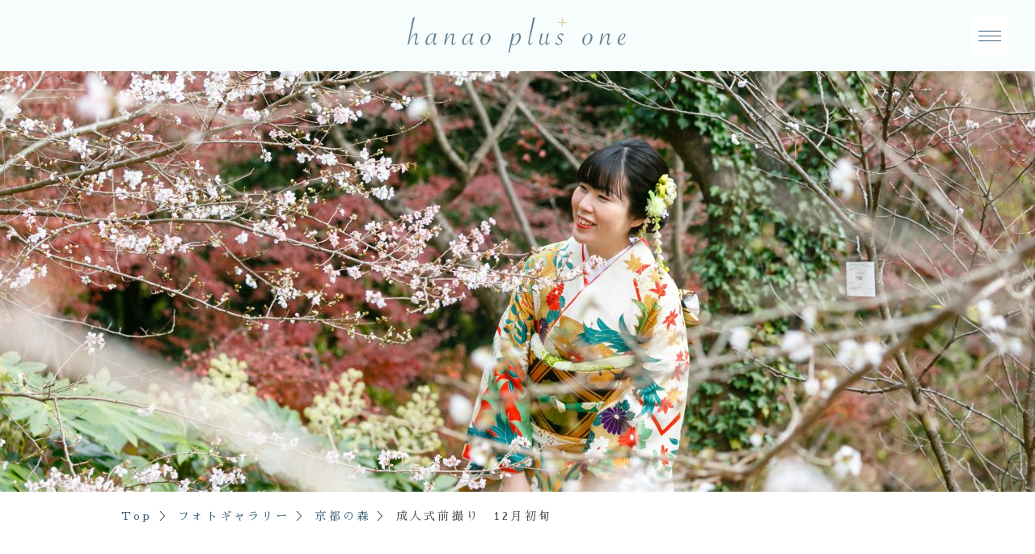

--- FILE ---
content_type: text/html; charset=UTF-8
request_url: http://hanao-plusone.hanaokimono.com/gallery/%E6%88%90%E4%BA%BA%E5%BC%8F%E5%89%8D%E6%92%AE%E3%82%8A%E3%80%8012%E6%9C%88%E5%88%9D%E6%97%AC/
body_size: 5986
content:
<!doctype html>
<html lang="ja">
<head>
	<meta charset="UTF-8">
	<meta name="viewport" content="width=device-width, initial-scale=1">
	<link rel="profile" href="https://gmpg.org/xfn/11">
	<link rel="preconnect" href="https://fonts.gstatic.com/" crossorigin>

	<meta name='robots' content='index, follow, max-image-preview:large, max-snippet:-1, max-video-preview:-1' />

	<!-- This site is optimized with the Yoast SEO plugin v19.13 - https://yoast.com/wordpress/plugins/seo/ -->
	<title>成人式前撮り　12月初旬 - hanao plus one</title>
	<link rel="canonical" href="http://hanao-plusone.hanaokimono.com/gallery/成人式前撮り　12月初旬/" />
	<meta property="og:locale" content="ja_JP" />
	<meta property="og:type" content="article" />
	<meta property="og:title" content="成人式前撮り　12月初旬 - hanao plus one" />
	<meta property="og:url" content="http://hanao-plusone.hanaokimono.com/gallery/成人式前撮り　12月初旬/" />
	<meta property="og:site_name" content="hanao plus one" />
	<meta property="article:modified_time" content="2022-05-16T05:30:45+00:00" />
	<meta property="og:image" content="http://hanao-plusone.hanaokimono.com/wp/wp-content/uploads/2018/02/171204-0102-scaled.jpg" />
	<meta property="og:image:width" content="2560" />
	<meta property="og:image:height" content="1707" />
	<meta property="og:image:type" content="image/jpeg" />
	<meta name="twitter:card" content="summary_large_image" />
	<script type="application/ld+json" class="yoast-schema-graph">{"@context":"https://schema.org","@graph":[{"@type":"WebPage","@id":"http://hanao-plusone.hanaokimono.com/gallery/%e6%88%90%e4%ba%ba%e5%bc%8f%e5%89%8d%e6%92%ae%e3%82%8a%e3%80%8012%e6%9c%88%e5%88%9d%e6%97%ac/","url":"http://hanao-plusone.hanaokimono.com/gallery/%e6%88%90%e4%ba%ba%e5%bc%8f%e5%89%8d%e6%92%ae%e3%82%8a%e3%80%8012%e6%9c%88%e5%88%9d%e6%97%ac/","name":"成人式前撮り　12月初旬 - hanao plus one","isPartOf":{"@id":"https://hanao-plusone.hanaokimono.com/#website"},"primaryImageOfPage":{"@id":"http://hanao-plusone.hanaokimono.com/gallery/%e6%88%90%e4%ba%ba%e5%bc%8f%e5%89%8d%e6%92%ae%e3%82%8a%e3%80%8012%e6%9c%88%e5%88%9d%e6%97%ac/#primaryimage"},"image":{"@id":"http://hanao-plusone.hanaokimono.com/gallery/%e6%88%90%e4%ba%ba%e5%bc%8f%e5%89%8d%e6%92%ae%e3%82%8a%e3%80%8012%e6%9c%88%e5%88%9d%e6%97%ac/#primaryimage"},"thumbnailUrl":"http://hanao-plusone.hanaokimono.com/wp/wp-content/uploads/2018/02/171204-0102-scaled.jpg","datePublished":"2018-02-17T07:31:14+00:00","dateModified":"2022-05-16T05:30:45+00:00","breadcrumb":{"@id":"http://hanao-plusone.hanaokimono.com/gallery/%e6%88%90%e4%ba%ba%e5%bc%8f%e5%89%8d%e6%92%ae%e3%82%8a%e3%80%8012%e6%9c%88%e5%88%9d%e6%97%ac/#breadcrumb"},"inLanguage":"ja","potentialAction":[{"@type":"ReadAction","target":["http://hanao-plusone.hanaokimono.com/gallery/%e6%88%90%e4%ba%ba%e5%bc%8f%e5%89%8d%e6%92%ae%e3%82%8a%e3%80%8012%e6%9c%88%e5%88%9d%e6%97%ac/"]}]},{"@type":"ImageObject","inLanguage":"ja","@id":"http://hanao-plusone.hanaokimono.com/gallery/%e6%88%90%e4%ba%ba%e5%bc%8f%e5%89%8d%e6%92%ae%e3%82%8a%e3%80%8012%e6%9c%88%e5%88%9d%e6%97%ac/#primaryimage","url":"http://hanao-plusone.hanaokimono.com/wp/wp-content/uploads/2018/02/171204-0102-scaled.jpg","contentUrl":"http://hanao-plusone.hanaokimono.com/wp/wp-content/uploads/2018/02/171204-0102-scaled.jpg","width":2560,"height":1707},{"@type":"BreadcrumbList","@id":"http://hanao-plusone.hanaokimono.com/gallery/%e6%88%90%e4%ba%ba%e5%bc%8f%e5%89%8d%e6%92%ae%e3%82%8a%e3%80%8012%e6%9c%88%e5%88%9d%e6%97%ac/#breadcrumb","itemListElement":[{"@type":"ListItem","position":1,"name":"Top","item":"https://hanao-plusone.hanaokimono.com/"},{"@type":"ListItem","position":2,"name":"フォトギャラリー","item":"https://hanao-plusone.hanaokimono.com/gallery/"},{"@type":"ListItem","position":3,"name":"京都の森","item":"https://hanao-plusone.hanaokimono.com/location_place/%e4%ba%ac%e9%83%bd%e3%81%ae%e6%a3%ae/"},{"@type":"ListItem","position":4,"name":"成人式前撮り　12月初旬"}]},{"@type":"WebSite","@id":"https://hanao-plusone.hanaokimono.com/#website","url":"https://hanao-plusone.hanaokimono.com/","name":"hanao plus one","description":"思い出をカタチに！『はなを』で特別な１日を","potentialAction":[{"@type":"SearchAction","target":{"@type":"EntryPoint","urlTemplate":"https://hanao-plusone.hanaokimono.com/?s={search_term_string}"},"query-input":"required name=search_term_string"}],"inLanguage":"ja"}]}</script>
	<!-- / Yoast SEO plugin. -->


<link rel="alternate" type="application/rss+xml" title="hanao plus one &raquo; フィード" href="http://hanao-plusone.hanaokimono.com/feed/" />
<link rel="alternate" type="application/rss+xml" title="hanao plus one &raquo; コメントフィード" href="http://hanao-plusone.hanaokimono.com/comments/feed/" />
<script>
window._wpemojiSettings = {"baseUrl":"https:\/\/s.w.org\/images\/core\/emoji\/14.0.0\/72x72\/","ext":".png","svgUrl":"https:\/\/s.w.org\/images\/core\/emoji\/14.0.0\/svg\/","svgExt":".svg","source":{"concatemoji":"http:\/\/hanao-plusone.hanaokimono.com\/wp\/wp-includes\/js\/wp-emoji-release.min.js?ver=6.1.9"}};
/*! This file is auto-generated */
!function(e,a,t){var n,r,o,i=a.createElement("canvas"),p=i.getContext&&i.getContext("2d");function s(e,t){var a=String.fromCharCode,e=(p.clearRect(0,0,i.width,i.height),p.fillText(a.apply(this,e),0,0),i.toDataURL());return p.clearRect(0,0,i.width,i.height),p.fillText(a.apply(this,t),0,0),e===i.toDataURL()}function c(e){var t=a.createElement("script");t.src=e,t.defer=t.type="text/javascript",a.getElementsByTagName("head")[0].appendChild(t)}for(o=Array("flag","emoji"),t.supports={everything:!0,everythingExceptFlag:!0},r=0;r<o.length;r++)t.supports[o[r]]=function(e){if(p&&p.fillText)switch(p.textBaseline="top",p.font="600 32px Arial",e){case"flag":return s([127987,65039,8205,9895,65039],[127987,65039,8203,9895,65039])?!1:!s([55356,56826,55356,56819],[55356,56826,8203,55356,56819])&&!s([55356,57332,56128,56423,56128,56418,56128,56421,56128,56430,56128,56423,56128,56447],[55356,57332,8203,56128,56423,8203,56128,56418,8203,56128,56421,8203,56128,56430,8203,56128,56423,8203,56128,56447]);case"emoji":return!s([129777,127995,8205,129778,127999],[129777,127995,8203,129778,127999])}return!1}(o[r]),t.supports.everything=t.supports.everything&&t.supports[o[r]],"flag"!==o[r]&&(t.supports.everythingExceptFlag=t.supports.everythingExceptFlag&&t.supports[o[r]]);t.supports.everythingExceptFlag=t.supports.everythingExceptFlag&&!t.supports.flag,t.DOMReady=!1,t.readyCallback=function(){t.DOMReady=!0},t.supports.everything||(n=function(){t.readyCallback()},a.addEventListener?(a.addEventListener("DOMContentLoaded",n,!1),e.addEventListener("load",n,!1)):(e.attachEvent("onload",n),a.attachEvent("onreadystatechange",function(){"complete"===a.readyState&&t.readyCallback()})),(e=t.source||{}).concatemoji?c(e.concatemoji):e.wpemoji&&e.twemoji&&(c(e.twemoji),c(e.wpemoji)))}(window,document,window._wpemojiSettings);
</script>
<style>
img.wp-smiley,
img.emoji {
	display: inline !important;
	border: none !important;
	box-shadow: none !important;
	height: 1em !important;
	width: 1em !important;
	margin: 0 0.07em !important;
	vertical-align: -0.1em !important;
	background: none !important;
	padding: 0 !important;
}
</style>
	<link rel='stylesheet' id='wp-block-library-css' href='http://hanao-plusone.hanaokimono.com/wp/wp-includes/css/dist/block-library/style.min.css?ver=6.1.9' media='all' />
<link rel='stylesheet' id='classic-theme-styles-css' href='http://hanao-plusone.hanaokimono.com/wp/wp-includes/css/classic-themes.min.css?ver=1' media='all' />
<link rel='stylesheet' id='hpo-style-css' href='http://hanao-plusone.hanaokimono.com/wp/wp-content/themes/hanao-plusone/css/style.css?ver=1.0.5' media='all' />
<script src='http://hanao-plusone.hanaokimono.com/wp/wp-includes/js/jquery/jquery.min.js?ver=3.6.1' id='jquery-core-js'></script>
<script src='http://hanao-plusone.hanaokimono.com/wp/wp-includes/js/jquery/jquery-migrate.min.js?ver=3.3.2' id='jquery-migrate-js'></script>
<link rel="https://api.w.org/" href="http://hanao-plusone.hanaokimono.com/wp-json/" /><link rel="EditURI" type="application/rsd+xml" title="RSD" href="http://hanao-plusone.hanaokimono.com/wp/xmlrpc.php?rsd" />
<link rel="wlwmanifest" type="application/wlwmanifest+xml" href="http://hanao-plusone.hanaokimono.com/wp/wp-includes/wlwmanifest.xml" />
<meta name="generator" content="WordPress 6.1.9" />
<link rel='shortlink' href='http://hanao-plusone.hanaokimono.com/?p=3485' />
<link rel="alternate" type="application/json+oembed" href="http://hanao-plusone.hanaokimono.com/wp-json/oembed/1.0/embed?url=http%3A%2F%2Fhanao-plusone.hanaokimono.com%2Fgallery%2F%25e6%2588%2590%25e4%25ba%25ba%25e5%25bc%258f%25e5%2589%258d%25e6%2592%25ae%25e3%2582%258a%25e3%2580%258012%25e6%259c%2588%25e5%2588%259d%25e6%2597%25ac%2F" />
<link rel="alternate" type="text/xml+oembed" href="http://hanao-plusone.hanaokimono.com/wp-json/oembed/1.0/embed?url=http%3A%2F%2Fhanao-plusone.hanaokimono.com%2Fgallery%2F%25e6%2588%2590%25e4%25ba%25ba%25e5%25bc%258f%25e5%2589%258d%25e6%2592%25ae%25e3%2582%258a%25e3%2580%258012%25e6%259c%2588%25e5%2588%259d%25e6%2597%25ac%2F&#038;format=xml" />
</head>

<body class="gallery-template-default single single-gallery postid-3485">
<div id="page" class="site">
	<a class="skip-link screen-reader-text" href="#primary">Skip to content</a>

	<header id="header" class="header">
		<div class="header-inner">
			<div class="header-logo"><a href="http://hanao-plusone.hanaokimono.com/" rel="home"><img src="http://hanao-plusone.hanaokimono.com/wp/wp-content/themes/hanao-plusone/images/common/logo.svg" alt="hanao plus one"></a></div>
			<button class="nav-toggle" id="nav-toggle">
				<span></span>
				<span></span>
				<span></span>
			</button>
		</div>
		<nav id="gnav" class="gnav">
			<div class="gnav-inner">
				<div class="menu-gnav-main-container"><ul id="menu-gnav-main" class="gnav-main"><li id="menu-item-6619" class="menu-item menu-item-type-post_type menu-item-object-page menu-item-has-children menu-item-6619"><a href="http://hanao-plusone.hanaokimono.com/seijinshiki/">振袖撮影プラン</a>
<ul class="sub-menu">
	<li id="menu-item-10983" class="menu-item menu-item-type-post_type menu-item-object-page menu-item-10983"><a href="http://hanao-plusone.hanaokimono.com/seijinshiki/seijinshiki-precious-2/">プレシャスプラン</a></li>
	<li id="menu-item-6915" class="menu-item menu-item-type-post_type menu-item-object-page menu-item-6915"><a href="http://hanao-plusone.hanaokimono.com/seijinshiki/seijinshiki-premium/">プレミアムプラン</a></li>
	<li id="menu-item-11314" class="menu-item menu-item-type-post_type menu-item-object-page menu-item-11314"><a href="http://hanao-plusone.hanaokimono.com/seijinshiki/seijinshiki-premium-2/">クラシックプラン</a></li>
	<li id="menu-item-6916" class="menu-item menu-item-type-post_type menu-item-object-page menu-item-6916"><a href="http://hanao-plusone.hanaokimono.com/seijinshiki/seijinshiki-standard/">スタンダードプラン</a></li>
	<li id="menu-item-6918" class="menu-item menu-item-type-post_type menu-item-object-page menu-item-6918"><a href="http://hanao-plusone.hanaokimono.com/seijinshiki/seijinshiki-special/">スペシャルプラン</a></li>
	<li id="menu-item-11602" class="menu-item menu-item-type-post_type menu-item-object-page menu-item-11602"><a href="http://hanao-plusone.hanaokimono.com/seijinshiki/seijinshiki-standard-3/">グループフォトプラン</a></li>
	<li id="menu-item-11603" class="menu-item menu-item-type-post_type menu-item-object-page menu-item-11603"><a href="http://hanao-plusone.hanaokimono.com/seijinshiki/seijinshiki-standard-2/">販売着物プラン</a></li>
</ul>
</li>
<li id="menu-item-6618" class="menu-item menu-item-type-post_type menu-item-object-page menu-item-has-children menu-item-6618"><a href="http://hanao-plusone.hanaokimono.com/sotsugyoshiki/">卒業式撮影プラン</a>
<ul class="sub-menu">
	<li id="menu-item-6921" class="menu-item menu-item-type-post_type menu-item-object-page menu-item-6921"><a href="http://hanao-plusone.hanaokimono.com/sotsugyoshiki/sotsugyoshiki-special/">スペシャルプラン</a></li>
	<li id="menu-item-6920" class="menu-item menu-item-type-post_type menu-item-object-page menu-item-6920"><a href="http://hanao-plusone.hanaokimono.com/sotsugyoshiki/sotsugyoshiki-standard/">スタンダードプラン</a></li>
	<li id="menu-item-6919" class="menu-item menu-item-type-post_type menu-item-object-page menu-item-6919"><a href="http://hanao-plusone.hanaokimono.com/sotsugyoshiki/sotsugyoshiki-group/">グループフォトプラン</a></li>
</ul>
</li>
<li id="menu-item-6709" class="menu-item menu-item-type-post_type menu-item-object-page menu-item-has-children menu-item-6709"><a href="http://hanao-plusone.hanaokimono.com/juusan-mairi/">十三詣り撮影プラン</a>
<ul class="sub-menu">
	<li id="menu-item-6924" class="menu-item menu-item-type-post_type menu-item-object-page menu-item-6924"><a href="http://hanao-plusone.hanaokimono.com/juusan-mairi/juusan-mairi-accompany/">お詣り当日同行撮影プラン</a></li>
	<li id="menu-item-6925" class="menu-item menu-item-type-post_type menu-item-object-page menu-item-6925"><a href="http://hanao-plusone.hanaokimono.com/juusan-mairi/juusan-mairi-studio/">スタジオ＋お散歩プラン</a></li>
</ul>
</li>
<li id="menu-item-6621" class="menu-item menu-item-type-post_type menu-item-object-page menu-item-has-children menu-item-6621"><a href="http://hanao-plusone.hanaokimono.com/shitigosan/">七五三撮影プラン</a>
<ul class="sub-menu">
	<li id="menu-item-6922" class="menu-item menu-item-type-post_type menu-item-object-page menu-item-6922"><a href="http://hanao-plusone.hanaokimono.com/shitigosan/shitigosan-accompany/">お詣り当日同行撮影プラン</a></li>
	<li id="menu-item-6923" class="menu-item menu-item-type-post_type menu-item-object-page menu-item-6923"><a href="http://hanao-plusone.hanaokimono.com/shitigosan/shitigosan-studio/">スタジオ＋お散歩プラン</a></li>
</ul>
</li>
<li id="menu-item-6710" class="menu-item menu-item-type-post_type menu-item-object-page menu-item-has-children menu-item-6710"><a href="http://hanao-plusone.hanaokimono.com/bridal/">ブライダルフォトプラン</a>
<ul class="sub-menu">
	<li id="menu-item-7358" class="menu-item menu-item-type-post_type menu-item-object-page menu-item-7358"><a href="http://hanao-plusone.hanaokimono.com/bridal/bridal-1/">洋髪プラン</a></li>
	<li id="menu-item-11497" class="menu-item menu-item-type-post_type menu-item-object-page menu-item-11497"><a href="http://hanao-plusone.hanaokimono.com/bridal/bridal-1costume/">地毛結いプラン</a></li>
</ul>
</li>
<li id="menu-item-6711" class="menu-item menu-item-type-post_type menu-item-object-page menu-item-has-children menu-item-6711"><a href="http://hanao-plusone.hanaokimono.com/anniversary/">記念日撮影プラン</a>
<ul class="sub-menu">
	<li id="menu-item-7151" class="menu-item menu-item-type-post_type menu-item-object-page menu-item-7151"><a href="http://hanao-plusone.hanaokimono.com/anniversary/anniversary-premium/">プレミアムプラン</a></li>
	<li id="menu-item-7150" class="menu-item menu-item-type-post_type menu-item-object-page menu-item-7150"><a href="http://hanao-plusone.hanaokimono.com/anniversary/anniversary-standard-2/">スタンダードプラン</a></li>
</ul>
</li>
<li id="menu-item-6716" class="menu-gallery menu-item menu-item-type-post_type_archive menu-item-object-gallery current-menu-item menu-item-6716"><a href="http://hanao-plusone.hanaokimono.com/gallery/" aria-current="page">フォトギャラリー</a></li>
</ul></div><div class="menu-gnav-sub-container"><ul id="menu-gnav-sub" class="gnav-sub"><li id="menu-item-6715" class="menu-item menu-item-type-post_type menu-item-object-page menu-item-6715"><a href="http://hanao-plusone.hanaokimono.com/faq/">よくいただくご質問</a></li>
<li id="menu-item-6622" class="menu-item menu-item-type-custom menu-item-object-custom menu-item-6622"><a target="_blank" rel="noopener" href="https://www.hanaokimono.com/rental/">レンタルについて</a></li>
<li id="menu-item-6623" class="menu-item menu-item-type-custom menu-item-object-custom menu-item-6623"><a target="_blank" rel="noopener" href="https://hanaobridal.com/">花嫁衣装レンタル</a></li>
<li id="menu-item-6624" class="menu-item menu-item-type-custom menu-item-object-custom menu-item-6624"><a target="_blank" rel="noopener" href="https://www.hanaokimono.com/kimono_rental/furisode_rental/">振袖・成人式衣装レンタル</a></li>
<li id="menu-item-6625" class="menu-item menu-item-type-custom menu-item-object-custom menu-item-6625"><a target="_blank" rel="noopener" href="https://www.hanaokimono.com/kimono_rental/hakama_rental/">袴・卒業式衣装レンタル</a></li>
<li id="menu-item-6626" class="menu-item menu-item-type-custom menu-item-object-custom menu-item-6626"><a target="_blank" rel="noopener" href="https://www.hanaokimono.com/kimono_rental/kids_rental/">こども用着物レンタル</a></li>
<li id="menu-item-6627" class="menu-item menu-item-type-custom menu-item-object-custom menu-item-6627"><a target="_blank" rel="noopener" href="https://www.hanaokimono.com/kimono_rental/cat_13mairi/">十三まいり用着物レンタル</a></li>
<li id="menu-item-6628" class="menu-item menu-item-type-custom menu-item-object-custom menu-item-6628"><a target="_blank" rel="noopener" href="https://www.hanaokimono.com/kimono_rental/houmongi_rental/">訪問着レンタル</a></li>
</ul></div>				<ul class="gnav-contact">
					<li><a href="tel:0754681437"><i class="fa-solid fa-mobile"></i>075-468-1437</a></li>
					<li><a href="http://hanao-plusone.hanaokimono.com/contact/"><i class="fa-solid fa-envelope"></i>お問い合わせ</a></li>
				</ul>
			</div>
			
		</nav><!-- #site-navigation -->
	</header><!-- #masthead -->
	
	<main id="primary" class="site-main">
		<article id="post-3485" class="post-3485 type-gallery status-publish has-post-thumbnail hentry location_place-18">
		
			
			<div class="post-thumbnail">
				<img width="2560" height="1707" src="http://hanao-plusone.hanaokimono.com/wp/wp-content/uploads/2018/02/171204-0102-scaled.jpg" class="attachment-post-thumbnail size-post-thumbnail wp-post-image" alt="" decoding="async" loading="lazy" srcset="http://hanao-plusone.hanaokimono.com/wp/wp-content/uploads/2018/02/171204-0102-scaled.jpg 2560w, http://hanao-plusone.hanaokimono.com/wp/wp-content/uploads/2018/02/171204-0102-640x427.jpg 640w, http://hanao-plusone.hanaokimono.com/wp/wp-content/uploads/2018/02/171204-0102-1280x853.jpg 1280w, http://hanao-plusone.hanaokimono.com/wp/wp-content/uploads/2018/02/171204-0102-300x200.jpg 300w, http://hanao-plusone.hanaokimono.com/wp/wp-content/uploads/2018/02/171204-0102-1536x1024.jpg 1536w, http://hanao-plusone.hanaokimono.com/wp/wp-content/uploads/2018/02/171204-0102-2048x1366.jpg 2048w, http://hanao-plusone.hanaokimono.com/wp/wp-content/uploads/2018/02/171204-0102-1024x683.jpg 1024w" sizes="(max-width: 2560px) 100vw, 2560px" />			</div><!-- .post-thumbnail -->

				
			<div class="breadcrumbs"><span><span><a href="https://hanao-plusone.hanaokimono.com/">Top</a></span> ＞ <span><a href="https://hanao-plusone.hanaokimono.com/gallery/">フォトギャラリー</a></span> ＞ <span><a href="https://hanao-plusone.hanaokimono.com/location_place/%e4%ba%ac%e9%83%bd%e3%81%ae%e6%a3%ae/">京都の森</a></span> ＞ <span class="breadcrumb_last" aria-current="page">成人式前撮り　12月初旬</span></span></div>		
			<div class="page-content">
				<h1 class="page-title gallery-title"><span class="gallery-title-event">2017年成人式</span>成人式前撮り　12月初旬</h1>
				
				<div id="gallery">
			
								
					<div class="entry-content">
						<div class="description_gallery">
							<!-- no style in default gallery. -->
<section id='galleria' class='galleria'>
<a href='http://hanao-plusone.hanaokimono.com/wp/wp-content/uploads/2018/02/171204-0023-1024x683.jpg'><img src='http://hanao-plusone.hanaokimono.com/wp/wp-content/uploads/2018/02/171204-0023-300x200.jpg' alt='' data-big='http://hanao-plusone.hanaokimono.com/wp/wp-content/uploads/2018/02/171204-0023.jpg' data-description='' /></a><a href='http://hanao-plusone.hanaokimono.com/wp/wp-content/uploads/2018/02/171204-0048-1024x683.jpg'><img src='http://hanao-plusone.hanaokimono.com/wp/wp-content/uploads/2018/02/171204-0048-300x200.jpg' alt='' data-big='http://hanao-plusone.hanaokimono.com/wp/wp-content/uploads/2018/02/171204-0048.jpg' data-description='' /></a><a href='http://hanao-plusone.hanaokimono.com/wp/wp-content/uploads/2018/02/171204-0054-1024x683.jpg'><img src='http://hanao-plusone.hanaokimono.com/wp/wp-content/uploads/2018/02/171204-0054-300x200.jpg' alt='' data-big='http://hanao-plusone.hanaokimono.com/wp/wp-content/uploads/2018/02/171204-0054.jpg' data-description='' /></a><a href='http://hanao-plusone.hanaokimono.com/wp/wp-content/uploads/2018/02/171204-0102-1280x853.jpg'><img src='http://hanao-plusone.hanaokimono.com/wp/wp-content/uploads/2018/02/171204-0102-300x200.jpg' alt='' data-big='http://hanao-plusone.hanaokimono.com/wp/wp-content/uploads/2018/02/171204-0102-scaled.jpg' data-description='' /></a><a href='http://hanao-plusone.hanaokimono.com/wp/wp-content/uploads/2018/02/171204-0122-1024x683.jpg'><img src='http://hanao-plusone.hanaokimono.com/wp/wp-content/uploads/2018/02/171204-0122-300x200.jpg' alt='' data-big='http://hanao-plusone.hanaokimono.com/wp/wp-content/uploads/2018/02/171204-0122.jpg' data-description='' /></a><!-- /slides --></section>
						</div>
											</div><!-- .entry-content -->
			
			
								
				</div><!-- /#gallery -->
			
			</div><!-- /.page-content -->
			
		</article>
		
	</main><!-- /.site-main -->
		

	<footer id="colophon" class="footer">
		<div class="footer-logo"><a href="http://hanao-plusone.hanaokimono.com/" rel="home"><img src="http://hanao-plusone.hanaokimono.com/wp/wp-content/themes/hanao-plusone/images/common/logo.svg" alt="hanao plus one"></a></div>
		<ul class="footer-menu">
			<li><a href="https://www.hanaokimono.com/" target="_blank">きものトータルプロデュース  はなを</a></li>
			<li><a href="http://hanao-plusone.hanaokimono.com/contact/">お問い合わせ</a></li>
			<li><a href="tel:0754681437">075-468-1437</a></li>
		</ul>
		<p class="footer-copyright">Copyright © 2026 はなを All Rights Reserved.</p>
	</footer><!-- #colophon -->
</div><!-- #page -->

<script src='http://hanao-plusone.hanaokimono.com/wp/wp-content/themes/hanao-plusone/js/main.js?ver=1.0.5' id='hpo-script-js'></script>
<script src='http://hanao-plusone.hanaokimono.com/wp/wp-content/themes/hanao-plusone/js/galleria/galleria-1.4.2.min.js?ver=20150530' id='hpo-galleria-js'></script>
<script id='hpo-galleria-js-after'>
(function($){
			//Galleria設定
			// Load theme
			Galleria.loadTheme('/wp/wp-content/themes/hanao-plusone/js/galleria/themes/hanao/galleria.hanao.js');
			// Initialize Galleria
			Galleria.run('#galleria', {
				autoplay: 4000,
				imageCrop: false,
				variation: 'light'
			});
		})(jQuery);
</script>

</body>
</html>


--- FILE ---
content_type: text/css
request_url: http://hanao-plusone.hanaokimono.com/wp/wp-content/themes/hanao-plusone/css/style.css?ver=1.0.5
body_size: 60381
content:
@charset "UTF-8";
/*!
Theme Name: hanao-plusone
Theme URI: http://underscores.me/
Author: Kan Ikawa
Author URI: https://ika-ring.net
Description: Dedicated theme for hanao-plus-one
Version: 1.0.0
Tested up to: 5.4
Requires PHP: 5.6
License: GNU General Public License v2 or later
License URI: LICENSE
Text Domain: hpo
Tags: custom-background, custom-logo, custom-menu, featured-images, threaded-comments, translation-ready

This theme, like WordPress, is licensed under the GPL.
Use it to make something cool, have fun, and share what you've learned.

hanao-plusone is based on Underscores https://underscores.me/, (C) 2012-2020 Automattic, Inc.
Underscores is distributed under the terms of the GNU GPL v2 or later.

Normalizing styles have been helped along thanks to the fine work of
Nicolas Gallagher and Jonathan Neal https://necolas.github.io/normalize.css/
*/
/*--------------------------------------------------------------
>>> TABLE OF CONTENTS:
----------------------------------------------------------------
# Generic
	- Normalize
	- Box sizing
# Base
	- Typography
	- Elements
	- Links
	- Forms
## Layouts
# Components
	- Navigation
	- Posts and pages
	- Comments
	- Widgets
	- Media
	- Captions
	- Galleries
# plugins
	- Jetpack infinite scroll
# Utilities
	- Accessibility
	- Alignments

--------------------------------------------------------------*/
@import url("https://fonts.googleapis.com/css2?family=Nothing+You+Could+Do&family=Sawarabi+Mincho&display=swap");
/*!
 * Font Awesome Free 6.1.1 by @fontawesome - https://fontawesome.com
 * License - https://fontawesome.com/license/free (Icons: CC BY 4.0, Fonts: SIL OFL 1.1, Code: MIT License)
 * Copyright 2022 Fonticons, Inc.
 */
.fa {
  font-family: var(--fa-style-family, "Font Awesome 6 Free");
  font-weight: var(--fa-style, 900);
}

.fa,
.fas,
.fa-solid,
.far,
.fa-regular,
.fal,
.fa-light,
.fat,
.fa-thin,
.fad,
.fa-duotone,
.fab,
.fa-brands {
  -moz-osx-font-smoothing: grayscale;
  -webkit-font-smoothing: antialiased;
  display: var(--fa-display, inline-block);
  font-style: normal;
  font-variant: normal;
  line-height: 1;
  text-rendering: auto;
}

.fa-1x {
  font-size: 1em;
}

.fa-2x {
  font-size: 2em;
}

.fa-3x {
  font-size: 3em;
}

.fa-4x {
  font-size: 4em;
}

.fa-5x {
  font-size: 5em;
}

.fa-6x {
  font-size: 6em;
}

.fa-7x {
  font-size: 7em;
}

.fa-8x {
  font-size: 8em;
}

.fa-9x {
  font-size: 9em;
}

.fa-10x {
  font-size: 10em;
}

.fa-2xs {
  font-size: 0.625em;
  line-height: 0.1em;
  vertical-align: 0.225em;
}

.fa-xs {
  font-size: 0.75em;
  line-height: 0.0833em;
  vertical-align: 0.125em;
}

.fa-sm {
  font-size: 0.875em;
  line-height: 0.0714em;
  vertical-align: 0.0536em;
}

.fa-lg {
  font-size: 1.25em;
  line-height: 0.05em;
  vertical-align: -0.075em;
}

.fa-xl {
  font-size: 1.5em;
  line-height: 0.0417em;
  vertical-align: -0.125em;
}

.fa-2xl {
  font-size: 2em;
  line-height: 0.0312em;
  vertical-align: -0.1875em;
}

.fa-fw {
  text-align: center;
  width: 1.25em;
}

.fa-ul {
  list-style-type: none;
  margin-left: var(--fa-li-margin, 2.5em);
  padding-left: 0;
}

.fa-ul > li {
  position: relative;
}

.fa-li {
  left: calc(var(--fa-li-width, 2em) * -1);
  position: absolute;
  text-align: center;
  width: var(--fa-li-width, 2em);
  line-height: inherit;
}

.fa-border {
  border-color: var(--fa-border-color, #eee);
  border-radius: var(--fa-border-radius, 0.1em);
  border-style: var(--fa-border-style, solid);
  border-width: var(--fa-border-width, 0.08em);
  padding: var(--fa-border-padding, 0.2em 0.25em 0.15em);
}

.fa-pull-left {
  float: left;
  margin-right: var(--fa-pull-margin, 0.3em);
}

.fa-pull-right {
  float: right;
  margin-left: var(--fa-pull-margin, 0.3em);
}

.fa-beat {
  -webkit-animation-name: fa-beat;
          animation-name: fa-beat;
  -webkit-animation-delay: var(--fa-animation-delay, 0);
          animation-delay: var(--fa-animation-delay, 0);
  -webkit-animation-direction: var(--fa-animation-direction, normal);
          animation-direction: var(--fa-animation-direction, normal);
  -webkit-animation-duration: var(--fa-animation-duration, 1s);
          animation-duration: var(--fa-animation-duration, 1s);
  -webkit-animation-iteration-count: var(--fa-animation-iteration-count, infinite);
          animation-iteration-count: var(--fa-animation-iteration-count, infinite);
  -webkit-animation-timing-function: var(--fa-animation-timing, ease-in-out);
          animation-timing-function: var(--fa-animation-timing, ease-in-out);
}

.fa-bounce {
  -webkit-animation-name: fa-bounce;
          animation-name: fa-bounce;
  -webkit-animation-delay: var(--fa-animation-delay, 0);
          animation-delay: var(--fa-animation-delay, 0);
  -webkit-animation-direction: var(--fa-animation-direction, normal);
          animation-direction: var(--fa-animation-direction, normal);
  -webkit-animation-duration: var(--fa-animation-duration, 1s);
          animation-duration: var(--fa-animation-duration, 1s);
  -webkit-animation-iteration-count: var(--fa-animation-iteration-count, infinite);
          animation-iteration-count: var(--fa-animation-iteration-count, infinite);
  -webkit-animation-timing-function: var(--fa-animation-timing, cubic-bezier(0.28, 0.84, 0.42, 1));
          animation-timing-function: var(--fa-animation-timing, cubic-bezier(0.28, 0.84, 0.42, 1));
}

.fa-fade {
  -webkit-animation-name: fa-fade;
          animation-name: fa-fade;
  -webkit-animation-delay: var(--fa-animation-delay, 0);
          animation-delay: var(--fa-animation-delay, 0);
  -webkit-animation-direction: var(--fa-animation-direction, normal);
          animation-direction: var(--fa-animation-direction, normal);
  -webkit-animation-duration: var(--fa-animation-duration, 1s);
          animation-duration: var(--fa-animation-duration, 1s);
  -webkit-animation-iteration-count: var(--fa-animation-iteration-count, infinite);
          animation-iteration-count: var(--fa-animation-iteration-count, infinite);
  -webkit-animation-timing-function: var(--fa-animation-timing, cubic-bezier(0.4, 0, 0.6, 1));
          animation-timing-function: var(--fa-animation-timing, cubic-bezier(0.4, 0, 0.6, 1));
}

.fa-beat-fade {
  -webkit-animation-name: fa-beat-fade;
          animation-name: fa-beat-fade;
  -webkit-animation-delay: var(--fa-animation-delay, 0);
          animation-delay: var(--fa-animation-delay, 0);
  -webkit-animation-direction: var(--fa-animation-direction, normal);
          animation-direction: var(--fa-animation-direction, normal);
  -webkit-animation-duration: var(--fa-animation-duration, 1s);
          animation-duration: var(--fa-animation-duration, 1s);
  -webkit-animation-iteration-count: var(--fa-animation-iteration-count, infinite);
          animation-iteration-count: var(--fa-animation-iteration-count, infinite);
  -webkit-animation-timing-function: var(--fa-animation-timing, cubic-bezier(0.4, 0, 0.6, 1));
          animation-timing-function: var(--fa-animation-timing, cubic-bezier(0.4, 0, 0.6, 1));
}

.fa-flip {
  -webkit-animation-name: fa-flip;
          animation-name: fa-flip;
  -webkit-animation-delay: var(--fa-animation-delay, 0);
          animation-delay: var(--fa-animation-delay, 0);
  -webkit-animation-direction: var(--fa-animation-direction, normal);
          animation-direction: var(--fa-animation-direction, normal);
  -webkit-animation-duration: var(--fa-animation-duration, 1s);
          animation-duration: var(--fa-animation-duration, 1s);
  -webkit-animation-iteration-count: var(--fa-animation-iteration-count, infinite);
          animation-iteration-count: var(--fa-animation-iteration-count, infinite);
  -webkit-animation-timing-function: var(--fa-animation-timing, ease-in-out);
          animation-timing-function: var(--fa-animation-timing, ease-in-out);
}

.fa-shake {
  -webkit-animation-name: fa-shake;
          animation-name: fa-shake;
  -webkit-animation-delay: var(--fa-animation-delay, 0);
          animation-delay: var(--fa-animation-delay, 0);
  -webkit-animation-direction: var(--fa-animation-direction, normal);
          animation-direction: var(--fa-animation-direction, normal);
  -webkit-animation-duration: var(--fa-animation-duration, 1s);
          animation-duration: var(--fa-animation-duration, 1s);
  -webkit-animation-iteration-count: var(--fa-animation-iteration-count, infinite);
          animation-iteration-count: var(--fa-animation-iteration-count, infinite);
  -webkit-animation-timing-function: var(--fa-animation-timing, linear);
          animation-timing-function: var(--fa-animation-timing, linear);
}

.fa-spin {
  -webkit-animation-name: fa-spin;
          animation-name: fa-spin;
  -webkit-animation-delay: var(--fa-animation-delay, 0);
          animation-delay: var(--fa-animation-delay, 0);
  -webkit-animation-direction: var(--fa-animation-direction, normal);
          animation-direction: var(--fa-animation-direction, normal);
  -webkit-animation-duration: var(--fa-animation-duration, 2s);
          animation-duration: var(--fa-animation-duration, 2s);
  -webkit-animation-iteration-count: var(--fa-animation-iteration-count, infinite);
          animation-iteration-count: var(--fa-animation-iteration-count, infinite);
  -webkit-animation-timing-function: var(--fa-animation-timing, linear);
          animation-timing-function: var(--fa-animation-timing, linear);
}

.fa-spin-reverse {
  --fa-animation-direction: reverse;
}

.fa-pulse,
.fa-spin-pulse {
  -webkit-animation-name: fa-spin;
          animation-name: fa-spin;
  -webkit-animation-direction: var(--fa-animation-direction, normal);
          animation-direction: var(--fa-animation-direction, normal);
  -webkit-animation-duration: var(--fa-animation-duration, 1s);
          animation-duration: var(--fa-animation-duration, 1s);
  -webkit-animation-iteration-count: var(--fa-animation-iteration-count, infinite);
          animation-iteration-count: var(--fa-animation-iteration-count, infinite);
  -webkit-animation-timing-function: var(--fa-animation-timing, steps(8));
          animation-timing-function: var(--fa-animation-timing, steps(8));
}

@media (prefers-reduced-motion: reduce) {
  .fa-beat,
  .fa-bounce,
  .fa-fade,
  .fa-beat-fade,
  .fa-flip,
  .fa-pulse,
  .fa-shake,
  .fa-spin,
  .fa-spin-pulse {
    -webkit-animation-delay: -1ms;
            animation-delay: -1ms;
    -webkit-animation-duration: 1ms;
            animation-duration: 1ms;
    -webkit-animation-iteration-count: 1;
            animation-iteration-count: 1;
    transition-delay: 0s;
    transition-duration: 0s;
  }
}

@-webkit-keyframes fa-beat {
  0%, 90% {
    -webkit-transform: scale(1);
            transform: scale(1);
  }
  45% {
    -webkit-transform: scale(var(--fa-beat-scale, 1.25));
            transform: scale(var(--fa-beat-scale, 1.25));
  }
}

@keyframes fa-beat {
  0%, 90% {
    -webkit-transform: scale(1);
            transform: scale(1);
  }
  45% {
    -webkit-transform: scale(var(--fa-beat-scale, 1.25));
            transform: scale(var(--fa-beat-scale, 1.25));
  }
}

@-webkit-keyframes fa-bounce {
  0% {
    -webkit-transform: scale(1, 1) translateY(0);
            transform: scale(1, 1) translateY(0);
  }
  10% {
    -webkit-transform: scale(var(--fa-bounce-start-scale-x, 1.1), var(--fa-bounce-start-scale-y, 0.9)) translateY(0);
            transform: scale(var(--fa-bounce-start-scale-x, 1.1), var(--fa-bounce-start-scale-y, 0.9)) translateY(0);
  }
  30% {
    -webkit-transform: scale(var(--fa-bounce-jump-scale-x, 0.9), var(--fa-bounce-jump-scale-y, 1.1)) translateY(var(--fa-bounce-height, -0.5em));
            transform: scale(var(--fa-bounce-jump-scale-x, 0.9), var(--fa-bounce-jump-scale-y, 1.1)) translateY(var(--fa-bounce-height, -0.5em));
  }
  50% {
    -webkit-transform: scale(var(--fa-bounce-land-scale-x, 1.05), var(--fa-bounce-land-scale-y, 0.95)) translateY(0);
            transform: scale(var(--fa-bounce-land-scale-x, 1.05), var(--fa-bounce-land-scale-y, 0.95)) translateY(0);
  }
  57% {
    -webkit-transform: scale(1, 1) translateY(var(--fa-bounce-rebound, -0.125em));
            transform: scale(1, 1) translateY(var(--fa-bounce-rebound, -0.125em));
  }
  64% {
    -webkit-transform: scale(1, 1) translateY(0);
            transform: scale(1, 1) translateY(0);
  }
  100% {
    -webkit-transform: scale(1, 1) translateY(0);
            transform: scale(1, 1) translateY(0);
  }
}

@keyframes fa-bounce {
  0% {
    -webkit-transform: scale(1, 1) translateY(0);
            transform: scale(1, 1) translateY(0);
  }
  10% {
    -webkit-transform: scale(var(--fa-bounce-start-scale-x, 1.1), var(--fa-bounce-start-scale-y, 0.9)) translateY(0);
            transform: scale(var(--fa-bounce-start-scale-x, 1.1), var(--fa-bounce-start-scale-y, 0.9)) translateY(0);
  }
  30% {
    -webkit-transform: scale(var(--fa-bounce-jump-scale-x, 0.9), var(--fa-bounce-jump-scale-y, 1.1)) translateY(var(--fa-bounce-height, -0.5em));
            transform: scale(var(--fa-bounce-jump-scale-x, 0.9), var(--fa-bounce-jump-scale-y, 1.1)) translateY(var(--fa-bounce-height, -0.5em));
  }
  50% {
    -webkit-transform: scale(var(--fa-bounce-land-scale-x, 1.05), var(--fa-bounce-land-scale-y, 0.95)) translateY(0);
            transform: scale(var(--fa-bounce-land-scale-x, 1.05), var(--fa-bounce-land-scale-y, 0.95)) translateY(0);
  }
  57% {
    -webkit-transform: scale(1, 1) translateY(var(--fa-bounce-rebound, -0.125em));
            transform: scale(1, 1) translateY(var(--fa-bounce-rebound, -0.125em));
  }
  64% {
    -webkit-transform: scale(1, 1) translateY(0);
            transform: scale(1, 1) translateY(0);
  }
  100% {
    -webkit-transform: scale(1, 1) translateY(0);
            transform: scale(1, 1) translateY(0);
  }
}

@-webkit-keyframes fa-fade {
  50% {
    opacity: var(--fa-fade-opacity, 0.4);
  }
}

@keyframes fa-fade {
  50% {
    opacity: var(--fa-fade-opacity, 0.4);
  }
}

@-webkit-keyframes fa-beat-fade {
  0%, 100% {
    opacity: var(--fa-beat-fade-opacity, 0.4);
    -webkit-transform: scale(1);
            transform: scale(1);
  }
  50% {
    opacity: 1;
    -webkit-transform: scale(var(--fa-beat-fade-scale, 1.125));
            transform: scale(var(--fa-beat-fade-scale, 1.125));
  }
}

@keyframes fa-beat-fade {
  0%, 100% {
    opacity: var(--fa-beat-fade-opacity, 0.4);
    -webkit-transform: scale(1);
            transform: scale(1);
  }
  50% {
    opacity: 1;
    -webkit-transform: scale(var(--fa-beat-fade-scale, 1.125));
            transform: scale(var(--fa-beat-fade-scale, 1.125));
  }
}

@-webkit-keyframes fa-flip {
  50% {
    -webkit-transform: rotate3d(var(--fa-flip-x, 0), var(--fa-flip-y, 1), var(--fa-flip-z, 0), var(--fa-flip-angle, -180deg));
            transform: rotate3d(var(--fa-flip-x, 0), var(--fa-flip-y, 1), var(--fa-flip-z, 0), var(--fa-flip-angle, -180deg));
  }
}

@keyframes fa-flip {
  50% {
    -webkit-transform: rotate3d(var(--fa-flip-x, 0), var(--fa-flip-y, 1), var(--fa-flip-z, 0), var(--fa-flip-angle, -180deg));
            transform: rotate3d(var(--fa-flip-x, 0), var(--fa-flip-y, 1), var(--fa-flip-z, 0), var(--fa-flip-angle, -180deg));
  }
}

@-webkit-keyframes fa-shake {
  0% {
    -webkit-transform: rotate(-15deg);
            transform: rotate(-15deg);
  }
  4% {
    -webkit-transform: rotate(15deg);
            transform: rotate(15deg);
  }
  8%, 24% {
    -webkit-transform: rotate(-18deg);
            transform: rotate(-18deg);
  }
  12%, 28% {
    -webkit-transform: rotate(18deg);
            transform: rotate(18deg);
  }
  16% {
    -webkit-transform: rotate(-22deg);
            transform: rotate(-22deg);
  }
  20% {
    -webkit-transform: rotate(22deg);
            transform: rotate(22deg);
  }
  32% {
    -webkit-transform: rotate(-12deg);
            transform: rotate(-12deg);
  }
  36% {
    -webkit-transform: rotate(12deg);
            transform: rotate(12deg);
  }
  40%, 100% {
    -webkit-transform: rotate(0deg);
            transform: rotate(0deg);
  }
}

@keyframes fa-shake {
  0% {
    -webkit-transform: rotate(-15deg);
            transform: rotate(-15deg);
  }
  4% {
    -webkit-transform: rotate(15deg);
            transform: rotate(15deg);
  }
  8%, 24% {
    -webkit-transform: rotate(-18deg);
            transform: rotate(-18deg);
  }
  12%, 28% {
    -webkit-transform: rotate(18deg);
            transform: rotate(18deg);
  }
  16% {
    -webkit-transform: rotate(-22deg);
            transform: rotate(-22deg);
  }
  20% {
    -webkit-transform: rotate(22deg);
            transform: rotate(22deg);
  }
  32% {
    -webkit-transform: rotate(-12deg);
            transform: rotate(-12deg);
  }
  36% {
    -webkit-transform: rotate(12deg);
            transform: rotate(12deg);
  }
  40%, 100% {
    -webkit-transform: rotate(0deg);
            transform: rotate(0deg);
  }
}

@-webkit-keyframes fa-spin {
  0% {
    -webkit-transform: rotate(0deg);
            transform: rotate(0deg);
  }
  100% {
    -webkit-transform: rotate(360deg);
            transform: rotate(360deg);
  }
}

@keyframes fa-spin {
  0% {
    -webkit-transform: rotate(0deg);
            transform: rotate(0deg);
  }
  100% {
    -webkit-transform: rotate(360deg);
            transform: rotate(360deg);
  }
}

.fa-rotate-90 {
  -webkit-transform: rotate(90deg);
          transform: rotate(90deg);
}

.fa-rotate-180 {
  -webkit-transform: rotate(180deg);
          transform: rotate(180deg);
}

.fa-rotate-270 {
  -webkit-transform: rotate(270deg);
          transform: rotate(270deg);
}

.fa-flip-horizontal {
  -webkit-transform: scale(-1, 1);
          transform: scale(-1, 1);
}

.fa-flip-vertical {
  -webkit-transform: scale(1, -1);
          transform: scale(1, -1);
}

.fa-flip-both,
.fa-flip-horizontal.fa-flip-vertical {
  -webkit-transform: scale(-1, -1);
          transform: scale(-1, -1);
}

.fa-rotate-by {
  -webkit-transform: rotate(var(--fa-rotate-angle, none));
          transform: rotate(var(--fa-rotate-angle, none));
}

.fa-stack {
  display: inline-block;
  height: 2em;
  line-height: 2em;
  position: relative;
  vertical-align: middle;
  width: 2.5em;
}

.fa-stack-1x,
.fa-stack-2x {
  left: 0;
  position: absolute;
  text-align: center;
  width: 100%;
  z-index: var(--fa-stack-z-index, auto);
}

.fa-stack-1x {
  line-height: inherit;
}

.fa-stack-2x {
  font-size: 2em;
}

.fa-inverse {
  color: var(--fa-inverse, #fff);
}

/* Font Awesome uses the Unicode Private Use Area (PUA) to ensure screen
readers do not read off random characters that represent icons */
.fa-0::before {
  content: "\30";
}

.fa-1::before {
  content: "\31";
}

.fa-2::before {
  content: "\32";
}

.fa-3::before {
  content: "\33";
}

.fa-4::before {
  content: "\34";
}

.fa-5::before {
  content: "\35";
}

.fa-6::before {
  content: "\36";
}

.fa-7::before {
  content: "\37";
}

.fa-8::before {
  content: "\38";
}

.fa-9::before {
  content: "\39";
}

.fa-a::before {
  content: "\41";
}

.fa-address-book::before {
  content: "\f2b9";
}

.fa-contact-book::before {
  content: "\f2b9";
}

.fa-address-card::before {
  content: "\f2bb";
}

.fa-contact-card::before {
  content: "\f2bb";
}

.fa-vcard::before {
  content: "\f2bb";
}

.fa-align-center::before {
  content: "\f037";
}

.fa-align-justify::before {
  content: "\f039";
}

.fa-align-left::before {
  content: "\f036";
}

.fa-align-right::before {
  content: "\f038";
}

.fa-anchor::before {
  content: "\f13d";
}

.fa-anchor-circle-check::before {
  content: "\e4aa";
}

.fa-anchor-circle-exclamation::before {
  content: "\e4ab";
}

.fa-anchor-circle-xmark::before {
  content: "\e4ac";
}

.fa-anchor-lock::before {
  content: "\e4ad";
}

.fa-angle-down::before {
  content: "\f107";
}

.fa-angle-left::before {
  content: "\f104";
}

.fa-angle-right::before {
  content: "\f105";
}

.fa-angle-up::before {
  content: "\f106";
}

.fa-angles-down::before {
  content: "\f103";
}

.fa-angle-double-down::before {
  content: "\f103";
}

.fa-angles-left::before {
  content: "\f100";
}

.fa-angle-double-left::before {
  content: "\f100";
}

.fa-angles-right::before {
  content: "\f101";
}

.fa-angle-double-right::before {
  content: "\f101";
}

.fa-angles-up::before {
  content: "\f102";
}

.fa-angle-double-up::before {
  content: "\f102";
}

.fa-ankh::before {
  content: "\f644";
}

.fa-apple-whole::before {
  content: "\f5d1";
}

.fa-apple-alt::before {
  content: "\f5d1";
}

.fa-archway::before {
  content: "\f557";
}

.fa-arrow-down::before {
  content: "\f063";
}

.fa-arrow-down-1-9::before {
  content: "\f162";
}

.fa-sort-numeric-asc::before {
  content: "\f162";
}

.fa-sort-numeric-down::before {
  content: "\f162";
}

.fa-arrow-down-9-1::before {
  content: "\f886";
}

.fa-sort-numeric-desc::before {
  content: "\f886";
}

.fa-sort-numeric-down-alt::before {
  content: "\f886";
}

.fa-arrow-down-a-z::before {
  content: "\f15d";
}

.fa-sort-alpha-asc::before {
  content: "\f15d";
}

.fa-sort-alpha-down::before {
  content: "\f15d";
}

.fa-arrow-down-long::before {
  content: "\f175";
}

.fa-long-arrow-down::before {
  content: "\f175";
}

.fa-arrow-down-short-wide::before {
  content: "\f884";
}

.fa-sort-amount-desc::before {
  content: "\f884";
}

.fa-sort-amount-down-alt::before {
  content: "\f884";
}

.fa-arrow-down-up-across-line::before {
  content: "\e4af";
}

.fa-arrow-down-up-lock::before {
  content: "\e4b0";
}

.fa-arrow-down-wide-short::before {
  content: "\f160";
}

.fa-sort-amount-asc::before {
  content: "\f160";
}

.fa-sort-amount-down::before {
  content: "\f160";
}

.fa-arrow-down-z-a::before {
  content: "\f881";
}

.fa-sort-alpha-desc::before {
  content: "\f881";
}

.fa-sort-alpha-down-alt::before {
  content: "\f881";
}

.fa-arrow-left::before {
  content: "\f060";
}

.fa-arrow-left-long::before {
  content: "\f177";
}

.fa-long-arrow-left::before {
  content: "\f177";
}

.fa-arrow-pointer::before {
  content: "\f245";
}

.fa-mouse-pointer::before {
  content: "\f245";
}

.fa-arrow-right::before {
  content: "\f061";
}

.fa-arrow-right-arrow-left::before {
  content: "\f0ec";
}

.fa-exchange::before {
  content: "\f0ec";
}

.fa-arrow-right-from-bracket::before {
  content: "\f08b";
}

.fa-sign-out::before {
  content: "\f08b";
}

.fa-arrow-right-long::before {
  content: "\f178";
}

.fa-long-arrow-right::before {
  content: "\f178";
}

.fa-arrow-right-to-bracket::before {
  content: "\f090";
}

.fa-sign-in::before {
  content: "\f090";
}

.fa-arrow-right-to-city::before {
  content: "\e4b3";
}

.fa-arrow-rotate-left::before {
  content: "\f0e2";
}

.fa-arrow-left-rotate::before {
  content: "\f0e2";
}

.fa-arrow-rotate-back::before {
  content: "\f0e2";
}

.fa-arrow-rotate-backward::before {
  content: "\f0e2";
}

.fa-undo::before {
  content: "\f0e2";
}

.fa-arrow-rotate-right::before {
  content: "\f01e";
}

.fa-arrow-right-rotate::before {
  content: "\f01e";
}

.fa-arrow-rotate-forward::before {
  content: "\f01e";
}

.fa-redo::before {
  content: "\f01e";
}

.fa-arrow-trend-down::before {
  content: "\e097";
}

.fa-arrow-trend-up::before {
  content: "\e098";
}

.fa-arrow-turn-down::before {
  content: "\f149";
}

.fa-level-down::before {
  content: "\f149";
}

.fa-arrow-turn-up::before {
  content: "\f148";
}

.fa-level-up::before {
  content: "\f148";
}

.fa-arrow-up::before {
  content: "\f062";
}

.fa-arrow-up-1-9::before {
  content: "\f163";
}

.fa-sort-numeric-up::before {
  content: "\f163";
}

.fa-arrow-up-9-1::before {
  content: "\f887";
}

.fa-sort-numeric-up-alt::before {
  content: "\f887";
}

.fa-arrow-up-a-z::before {
  content: "\f15e";
}

.fa-sort-alpha-up::before {
  content: "\f15e";
}

.fa-arrow-up-from-bracket::before {
  content: "\e09a";
}

.fa-arrow-up-from-ground-water::before {
  content: "\e4b5";
}

.fa-arrow-up-from-water-pump::before {
  content: "\e4b6";
}

.fa-arrow-up-long::before {
  content: "\f176";
}

.fa-long-arrow-up::before {
  content: "\f176";
}

.fa-arrow-up-right-dots::before {
  content: "\e4b7";
}

.fa-arrow-up-right-from-square::before {
  content: "\f08e";
}

.fa-external-link::before {
  content: "\f08e";
}

.fa-arrow-up-short-wide::before {
  content: "\f885";
}

.fa-sort-amount-up-alt::before {
  content: "\f885";
}

.fa-arrow-up-wide-short::before {
  content: "\f161";
}

.fa-sort-amount-up::before {
  content: "\f161";
}

.fa-arrow-up-z-a::before {
  content: "\f882";
}

.fa-sort-alpha-up-alt::before {
  content: "\f882";
}

.fa-arrows-down-to-line::before {
  content: "\e4b8";
}

.fa-arrows-down-to-people::before {
  content: "\e4b9";
}

.fa-arrows-left-right::before {
  content: "\f07e";
}

.fa-arrows-h::before {
  content: "\f07e";
}

.fa-arrows-left-right-to-line::before {
  content: "\e4ba";
}

.fa-arrows-rotate::before {
  content: "\f021";
}

.fa-refresh::before {
  content: "\f021";
}

.fa-sync::before {
  content: "\f021";
}

.fa-arrows-spin::before {
  content: "\e4bb";
}

.fa-arrows-split-up-and-left::before {
  content: "\e4bc";
}

.fa-arrows-to-circle::before {
  content: "\e4bd";
}

.fa-arrows-to-dot::before {
  content: "\e4be";
}

.fa-arrows-to-eye::before {
  content: "\e4bf";
}

.fa-arrows-turn-right::before {
  content: "\e4c0";
}

.fa-arrows-turn-to-dots::before {
  content: "\e4c1";
}

.fa-arrows-up-down::before {
  content: "\f07d";
}

.fa-arrows-v::before {
  content: "\f07d";
}

.fa-arrows-up-down-left-right::before {
  content: "\f047";
}

.fa-arrows::before {
  content: "\f047";
}

.fa-arrows-up-to-line::before {
  content: "\e4c2";
}

.fa-asterisk::before {
  content: "\2a";
}

.fa-at::before {
  content: "\40";
}

.fa-atom::before {
  content: "\f5d2";
}

.fa-audio-description::before {
  content: "\f29e";
}

.fa-austral-sign::before {
  content: "\e0a9";
}

.fa-award::before {
  content: "\f559";
}

.fa-b::before {
  content: "\42";
}

.fa-baby::before {
  content: "\f77c";
}

.fa-baby-carriage::before {
  content: "\f77d";
}

.fa-carriage-baby::before {
  content: "\f77d";
}

.fa-backward::before {
  content: "\f04a";
}

.fa-backward-fast::before {
  content: "\f049";
}

.fa-fast-backward::before {
  content: "\f049";
}

.fa-backward-step::before {
  content: "\f048";
}

.fa-step-backward::before {
  content: "\f048";
}

.fa-bacon::before {
  content: "\f7e5";
}

.fa-bacteria::before {
  content: "\e059";
}

.fa-bacterium::before {
  content: "\e05a";
}

.fa-bag-shopping::before {
  content: "\f290";
}

.fa-shopping-bag::before {
  content: "\f290";
}

.fa-bahai::before {
  content: "\f666";
}

.fa-baht-sign::before {
  content: "\e0ac";
}

.fa-ban::before {
  content: "\f05e";
}

.fa-cancel::before {
  content: "\f05e";
}

.fa-ban-smoking::before {
  content: "\f54d";
}

.fa-smoking-ban::before {
  content: "\f54d";
}

.fa-bandage::before {
  content: "\f462";
}

.fa-band-aid::before {
  content: "\f462";
}

.fa-barcode::before {
  content: "\f02a";
}

.fa-bars::before {
  content: "\f0c9";
}

.fa-navicon::before {
  content: "\f0c9";
}

.fa-bars-progress::before {
  content: "\f828";
}

.fa-tasks-alt::before {
  content: "\f828";
}

.fa-bars-staggered::before {
  content: "\f550";
}

.fa-reorder::before {
  content: "\f550";
}

.fa-stream::before {
  content: "\f550";
}

.fa-baseball::before {
  content: "\f433";
}

.fa-baseball-ball::before {
  content: "\f433";
}

.fa-baseball-bat-ball::before {
  content: "\f432";
}

.fa-basket-shopping::before {
  content: "\f291";
}

.fa-shopping-basket::before {
  content: "\f291";
}

.fa-basketball::before {
  content: "\f434";
}

.fa-basketball-ball::before {
  content: "\f434";
}

.fa-bath::before {
  content: "\f2cd";
}

.fa-bathtub::before {
  content: "\f2cd";
}

.fa-battery-empty::before {
  content: "\f244";
}

.fa-battery-0::before {
  content: "\f244";
}

.fa-battery-full::before {
  content: "\f240";
}

.fa-battery::before {
  content: "\f240";
}

.fa-battery-5::before {
  content: "\f240";
}

.fa-battery-half::before {
  content: "\f242";
}

.fa-battery-3::before {
  content: "\f242";
}

.fa-battery-quarter::before {
  content: "\f243";
}

.fa-battery-2::before {
  content: "\f243";
}

.fa-battery-three-quarters::before {
  content: "\f241";
}

.fa-battery-4::before {
  content: "\f241";
}

.fa-bed::before {
  content: "\f236";
}

.fa-bed-pulse::before {
  content: "\f487";
}

.fa-procedures::before {
  content: "\f487";
}

.fa-beer-mug-empty::before {
  content: "\f0fc";
}

.fa-beer::before {
  content: "\f0fc";
}

.fa-bell::before {
  content: "\f0f3";
}

.fa-bell-concierge::before {
  content: "\f562";
}

.fa-concierge-bell::before {
  content: "\f562";
}

.fa-bell-slash::before {
  content: "\f1f6";
}

.fa-bezier-curve::before {
  content: "\f55b";
}

.fa-bicycle::before {
  content: "\f206";
}

.fa-binoculars::before {
  content: "\f1e5";
}

.fa-biohazard::before {
  content: "\f780";
}

.fa-bitcoin-sign::before {
  content: "\e0b4";
}

.fa-blender::before {
  content: "\f517";
}

.fa-blender-phone::before {
  content: "\f6b6";
}

.fa-blog::before {
  content: "\f781";
}

.fa-bold::before {
  content: "\f032";
}

.fa-bolt::before {
  content: "\f0e7";
}

.fa-zap::before {
  content: "\f0e7";
}

.fa-bolt-lightning::before {
  content: "\e0b7";
}

.fa-bomb::before {
  content: "\f1e2";
}

.fa-bone::before {
  content: "\f5d7";
}

.fa-bong::before {
  content: "\f55c";
}

.fa-book::before {
  content: "\f02d";
}

.fa-book-atlas::before {
  content: "\f558";
}

.fa-atlas::before {
  content: "\f558";
}

.fa-book-bible::before {
  content: "\f647";
}

.fa-bible::before {
  content: "\f647";
}

.fa-book-bookmark::before {
  content: "\e0bb";
}

.fa-book-journal-whills::before {
  content: "\f66a";
}

.fa-journal-whills::before {
  content: "\f66a";
}

.fa-book-medical::before {
  content: "\f7e6";
}

.fa-book-open::before {
  content: "\f518";
}

.fa-book-open-reader::before {
  content: "\f5da";
}

.fa-book-reader::before {
  content: "\f5da";
}

.fa-book-quran::before {
  content: "\f687";
}

.fa-quran::before {
  content: "\f687";
}

.fa-book-skull::before {
  content: "\f6b7";
}

.fa-book-dead::before {
  content: "\f6b7";
}

.fa-bookmark::before {
  content: "\f02e";
}

.fa-border-all::before {
  content: "\f84c";
}

.fa-border-none::before {
  content: "\f850";
}

.fa-border-top-left::before {
  content: "\f853";
}

.fa-border-style::before {
  content: "\f853";
}

.fa-bore-hole::before {
  content: "\e4c3";
}

.fa-bottle-droplet::before {
  content: "\e4c4";
}

.fa-bottle-water::before {
  content: "\e4c5";
}

.fa-bowl-food::before {
  content: "\e4c6";
}

.fa-bowl-rice::before {
  content: "\e2eb";
}

.fa-bowling-ball::before {
  content: "\f436";
}

.fa-box::before {
  content: "\f466";
}

.fa-box-archive::before {
  content: "\f187";
}

.fa-archive::before {
  content: "\f187";
}

.fa-box-open::before {
  content: "\f49e";
}

.fa-box-tissue::before {
  content: "\e05b";
}

.fa-boxes-packing::before {
  content: "\e4c7";
}

.fa-boxes-stacked::before {
  content: "\f468";
}

.fa-boxes::before {
  content: "\f468";
}

.fa-boxes-alt::before {
  content: "\f468";
}

.fa-braille::before {
  content: "\f2a1";
}

.fa-brain::before {
  content: "\f5dc";
}

.fa-brazilian-real-sign::before {
  content: "\e46c";
}

.fa-bread-slice::before {
  content: "\f7ec";
}

.fa-bridge::before {
  content: "\e4c8";
}

.fa-bridge-circle-check::before {
  content: "\e4c9";
}

.fa-bridge-circle-exclamation::before {
  content: "\e4ca";
}

.fa-bridge-circle-xmark::before {
  content: "\e4cb";
}

.fa-bridge-lock::before {
  content: "\e4cc";
}

.fa-bridge-water::before {
  content: "\e4ce";
}

.fa-briefcase::before {
  content: "\f0b1";
}

.fa-briefcase-medical::before {
  content: "\f469";
}

.fa-broom::before {
  content: "\f51a";
}

.fa-broom-ball::before {
  content: "\f458";
}

.fa-quidditch::before {
  content: "\f458";
}

.fa-quidditch-broom-ball::before {
  content: "\f458";
}

.fa-brush::before {
  content: "\f55d";
}

.fa-bucket::before {
  content: "\e4cf";
}

.fa-bug::before {
  content: "\f188";
}

.fa-bug-slash::before {
  content: "\e490";
}

.fa-bugs::before {
  content: "\e4d0";
}

.fa-building::before {
  content: "\f1ad";
}

.fa-building-circle-arrow-right::before {
  content: "\e4d1";
}

.fa-building-circle-check::before {
  content: "\e4d2";
}

.fa-building-circle-exclamation::before {
  content: "\e4d3";
}

.fa-building-circle-xmark::before {
  content: "\e4d4";
}

.fa-building-columns::before {
  content: "\f19c";
}

.fa-bank::before {
  content: "\f19c";
}

.fa-institution::before {
  content: "\f19c";
}

.fa-museum::before {
  content: "\f19c";
}

.fa-university::before {
  content: "\f19c";
}

.fa-building-flag::before {
  content: "\e4d5";
}

.fa-building-lock::before {
  content: "\e4d6";
}

.fa-building-ngo::before {
  content: "\e4d7";
}

.fa-building-shield::before {
  content: "\e4d8";
}

.fa-building-un::before {
  content: "\e4d9";
}

.fa-building-user::before {
  content: "\e4da";
}

.fa-building-wheat::before {
  content: "\e4db";
}

.fa-bullhorn::before {
  content: "\f0a1";
}

.fa-bullseye::before {
  content: "\f140";
}

.fa-burger::before {
  content: "\f805";
}

.fa-hamburger::before {
  content: "\f805";
}

.fa-burst::before {
  content: "\e4dc";
}

.fa-bus::before {
  content: "\f207";
}

.fa-bus-simple::before {
  content: "\f55e";
}

.fa-bus-alt::before {
  content: "\f55e";
}

.fa-business-time::before {
  content: "\f64a";
}

.fa-briefcase-clock::before {
  content: "\f64a";
}

.fa-c::before {
  content: "\43";
}

.fa-cake-candles::before {
  content: "\f1fd";
}

.fa-birthday-cake::before {
  content: "\f1fd";
}

.fa-cake::before {
  content: "\f1fd";
}

.fa-calculator::before {
  content: "\f1ec";
}

.fa-calendar::before {
  content: "\f133";
}

.fa-calendar-check::before {
  content: "\f274";
}

.fa-calendar-day::before {
  content: "\f783";
}

.fa-calendar-days::before {
  content: "\f073";
}

.fa-calendar-alt::before {
  content: "\f073";
}

.fa-calendar-minus::before {
  content: "\f272";
}

.fa-calendar-plus::before {
  content: "\f271";
}

.fa-calendar-week::before {
  content: "\f784";
}

.fa-calendar-xmark::before {
  content: "\f273";
}

.fa-calendar-times::before {
  content: "\f273";
}

.fa-camera::before {
  content: "\f030";
}

.fa-camera-alt::before {
  content: "\f030";
}

.fa-camera-retro::before {
  content: "\f083";
}

.fa-camera-rotate::before {
  content: "\e0d8";
}

.fa-campground::before {
  content: "\f6bb";
}

.fa-candy-cane::before {
  content: "\f786";
}

.fa-cannabis::before {
  content: "\f55f";
}

.fa-capsules::before {
  content: "\f46b";
}

.fa-car::before {
  content: "\f1b9";
}

.fa-automobile::before {
  content: "\f1b9";
}

.fa-car-battery::before {
  content: "\f5df";
}

.fa-battery-car::before {
  content: "\f5df";
}

.fa-car-burst::before {
  content: "\f5e1";
}

.fa-car-crash::before {
  content: "\f5e1";
}

.fa-car-on::before {
  content: "\e4dd";
}

.fa-car-rear::before {
  content: "\f5de";
}

.fa-car-alt::before {
  content: "\f5de";
}

.fa-car-side::before {
  content: "\f5e4";
}

.fa-car-tunnel::before {
  content: "\e4de";
}

.fa-caravan::before {
  content: "\f8ff";
}

.fa-caret-down::before {
  content: "\f0d7";
}

.fa-caret-left::before {
  content: "\f0d9";
}

.fa-caret-right::before {
  content: "\f0da";
}

.fa-caret-up::before {
  content: "\f0d8";
}

.fa-carrot::before {
  content: "\f787";
}

.fa-cart-arrow-down::before {
  content: "\f218";
}

.fa-cart-flatbed::before {
  content: "\f474";
}

.fa-dolly-flatbed::before {
  content: "\f474";
}

.fa-cart-flatbed-suitcase::before {
  content: "\f59d";
}

.fa-luggage-cart::before {
  content: "\f59d";
}

.fa-cart-plus::before {
  content: "\f217";
}

.fa-cart-shopping::before {
  content: "\f07a";
}

.fa-shopping-cart::before {
  content: "\f07a";
}

.fa-cash-register::before {
  content: "\f788";
}

.fa-cat::before {
  content: "\f6be";
}

.fa-cedi-sign::before {
  content: "\e0df";
}

.fa-cent-sign::before {
  content: "\e3f5";
}

.fa-certificate::before {
  content: "\f0a3";
}

.fa-chair::before {
  content: "\f6c0";
}

.fa-chalkboard::before {
  content: "\f51b";
}

.fa-blackboard::before {
  content: "\f51b";
}

.fa-chalkboard-user::before {
  content: "\f51c";
}

.fa-chalkboard-teacher::before {
  content: "\f51c";
}

.fa-champagne-glasses::before {
  content: "\f79f";
}

.fa-glass-cheers::before {
  content: "\f79f";
}

.fa-charging-station::before {
  content: "\f5e7";
}

.fa-chart-area::before {
  content: "\f1fe";
}

.fa-area-chart::before {
  content: "\f1fe";
}

.fa-chart-bar::before {
  content: "\f080";
}

.fa-bar-chart::before {
  content: "\f080";
}

.fa-chart-column::before {
  content: "\e0e3";
}

.fa-chart-gantt::before {
  content: "\e0e4";
}

.fa-chart-line::before {
  content: "\f201";
}

.fa-line-chart::before {
  content: "\f201";
}

.fa-chart-pie::before {
  content: "\f200";
}

.fa-pie-chart::before {
  content: "\f200";
}

.fa-chart-simple::before {
  content: "\e473";
}

.fa-check::before {
  content: "\f00c";
}

.fa-check-double::before {
  content: "\f560";
}

.fa-check-to-slot::before {
  content: "\f772";
}

.fa-vote-yea::before {
  content: "\f772";
}

.fa-cheese::before {
  content: "\f7ef";
}

.fa-chess::before {
  content: "\f439";
}

.fa-chess-bishop::before {
  content: "\f43a";
}

.fa-chess-board::before {
  content: "\f43c";
}

.fa-chess-king::before {
  content: "\f43f";
}

.fa-chess-knight::before {
  content: "\f441";
}

.fa-chess-pawn::before {
  content: "\f443";
}

.fa-chess-queen::before {
  content: "\f445";
}

.fa-chess-rook::before {
  content: "\f447";
}

.fa-chevron-down::before {
  content: "\f078";
}

.fa-chevron-left::before {
  content: "\f053";
}

.fa-chevron-right::before {
  content: "\f054";
}

.fa-chevron-up::before {
  content: "\f077";
}

.fa-child::before {
  content: "\f1ae";
}

.fa-child-dress::before {
  content: "\e59c";
}

.fa-child-reaching::before {
  content: "\e59d";
}

.fa-child-rifle::before {
  content: "\e4e0";
}

.fa-children::before {
  content: "\e4e1";
}

.fa-church::before {
  content: "\f51d";
}

.fa-circle::before {
  content: "\f111";
}

.fa-circle-arrow-down::before {
  content: "\f0ab";
}

.fa-arrow-circle-down::before {
  content: "\f0ab";
}

.fa-circle-arrow-left::before {
  content: "\f0a8";
}

.fa-arrow-circle-left::before {
  content: "\f0a8";
}

.fa-circle-arrow-right::before {
  content: "\f0a9";
}

.fa-arrow-circle-right::before {
  content: "\f0a9";
}

.fa-circle-arrow-up::before {
  content: "\f0aa";
}

.fa-arrow-circle-up::before {
  content: "\f0aa";
}

.fa-circle-check::before {
  content: "\f058";
}

.fa-check-circle::before {
  content: "\f058";
}

.fa-circle-chevron-down::before {
  content: "\f13a";
}

.fa-chevron-circle-down::before {
  content: "\f13a";
}

.fa-circle-chevron-left::before {
  content: "\f137";
}

.fa-chevron-circle-left::before {
  content: "\f137";
}

.fa-circle-chevron-right::before {
  content: "\f138";
}

.fa-chevron-circle-right::before {
  content: "\f138";
}

.fa-circle-chevron-up::before {
  content: "\f139";
}

.fa-chevron-circle-up::before {
  content: "\f139";
}

.fa-circle-dollar-to-slot::before {
  content: "\f4b9";
}

.fa-donate::before {
  content: "\f4b9";
}

.fa-circle-dot::before {
  content: "\f192";
}

.fa-dot-circle::before {
  content: "\f192";
}

.fa-circle-down::before {
  content: "\f358";
}

.fa-arrow-alt-circle-down::before {
  content: "\f358";
}

.fa-circle-exclamation::before {
  content: "\f06a";
}

.fa-exclamation-circle::before {
  content: "\f06a";
}

.fa-circle-h::before {
  content: "\f47e";
}

.fa-hospital-symbol::before {
  content: "\f47e";
}

.fa-circle-half-stroke::before {
  content: "\f042";
}

.fa-adjust::before {
  content: "\f042";
}

.fa-circle-info::before {
  content: "\f05a";
}

.fa-info-circle::before {
  content: "\f05a";
}

.fa-circle-left::before {
  content: "\f359";
}

.fa-arrow-alt-circle-left::before {
  content: "\f359";
}

.fa-circle-minus::before {
  content: "\f056";
}

.fa-minus-circle::before {
  content: "\f056";
}

.fa-circle-nodes::before {
  content: "\e4e2";
}

.fa-circle-notch::before {
  content: "\f1ce";
}

.fa-circle-pause::before {
  content: "\f28b";
}

.fa-pause-circle::before {
  content: "\f28b";
}

.fa-circle-play::before {
  content: "\f144";
}

.fa-play-circle::before {
  content: "\f144";
}

.fa-circle-plus::before {
  content: "\f055";
}

.fa-plus-circle::before {
  content: "\f055";
}

.fa-circle-question::before {
  content: "\f059";
}

.fa-question-circle::before {
  content: "\f059";
}

.fa-circle-radiation::before {
  content: "\f7ba";
}

.fa-radiation-alt::before {
  content: "\f7ba";
}

.fa-circle-right::before {
  content: "\f35a";
}

.fa-arrow-alt-circle-right::before {
  content: "\f35a";
}

.fa-circle-stop::before {
  content: "\f28d";
}

.fa-stop-circle::before {
  content: "\f28d";
}

.fa-circle-up::before {
  content: "\f35b";
}

.fa-arrow-alt-circle-up::before {
  content: "\f35b";
}

.fa-circle-user::before {
  content: "\f2bd";
}

.fa-user-circle::before {
  content: "\f2bd";
}

.fa-circle-xmark::before {
  content: "\f057";
}

.fa-times-circle::before {
  content: "\f057";
}

.fa-xmark-circle::before {
  content: "\f057";
}

.fa-city::before {
  content: "\f64f";
}

.fa-clapperboard::before {
  content: "\e131";
}

.fa-clipboard::before {
  content: "\f328";
}

.fa-clipboard-check::before {
  content: "\f46c";
}

.fa-clipboard-list::before {
  content: "\f46d";
}

.fa-clipboard-question::before {
  content: "\e4e3";
}

.fa-clipboard-user::before {
  content: "\f7f3";
}

.fa-clock::before {
  content: "\f017";
}

.fa-clock-four::before {
  content: "\f017";
}

.fa-clock-rotate-left::before {
  content: "\f1da";
}

.fa-history::before {
  content: "\f1da";
}

.fa-clone::before {
  content: "\f24d";
}

.fa-closed-captioning::before {
  content: "\f20a";
}

.fa-cloud::before {
  content: "\f0c2";
}

.fa-cloud-arrow-down::before {
  content: "\f0ed";
}

.fa-cloud-download::before {
  content: "\f0ed";
}

.fa-cloud-download-alt::before {
  content: "\f0ed";
}

.fa-cloud-arrow-up::before {
  content: "\f0ee";
}

.fa-cloud-upload::before {
  content: "\f0ee";
}

.fa-cloud-upload-alt::before {
  content: "\f0ee";
}

.fa-cloud-bolt::before {
  content: "\f76c";
}

.fa-thunderstorm::before {
  content: "\f76c";
}

.fa-cloud-meatball::before {
  content: "\f73b";
}

.fa-cloud-moon::before {
  content: "\f6c3";
}

.fa-cloud-moon-rain::before {
  content: "\f73c";
}

.fa-cloud-rain::before {
  content: "\f73d";
}

.fa-cloud-showers-heavy::before {
  content: "\f740";
}

.fa-cloud-showers-water::before {
  content: "\e4e4";
}

.fa-cloud-sun::before {
  content: "\f6c4";
}

.fa-cloud-sun-rain::before {
  content: "\f743";
}

.fa-clover::before {
  content: "\e139";
}

.fa-code::before {
  content: "\f121";
}

.fa-code-branch::before {
  content: "\f126";
}

.fa-code-commit::before {
  content: "\f386";
}

.fa-code-compare::before {
  content: "\e13a";
}

.fa-code-fork::before {
  content: "\e13b";
}

.fa-code-merge::before {
  content: "\f387";
}

.fa-code-pull-request::before {
  content: "\e13c";
}

.fa-coins::before {
  content: "\f51e";
}

.fa-colon-sign::before {
  content: "\e140";
}

.fa-comment::before {
  content: "\f075";
}

.fa-comment-dollar::before {
  content: "\f651";
}

.fa-comment-dots::before {
  content: "\f4ad";
}

.fa-commenting::before {
  content: "\f4ad";
}

.fa-comment-medical::before {
  content: "\f7f5";
}

.fa-comment-slash::before {
  content: "\f4b3";
}

.fa-comment-sms::before {
  content: "\f7cd";
}

.fa-sms::before {
  content: "\f7cd";
}

.fa-comments::before {
  content: "\f086";
}

.fa-comments-dollar::before {
  content: "\f653";
}

.fa-compact-disc::before {
  content: "\f51f";
}

.fa-compass::before {
  content: "\f14e";
}

.fa-compass-drafting::before {
  content: "\f568";
}

.fa-drafting-compass::before {
  content: "\f568";
}

.fa-compress::before {
  content: "\f066";
}

.fa-computer::before {
  content: "\e4e5";
}

.fa-computer-mouse::before {
  content: "\f8cc";
}

.fa-mouse::before {
  content: "\f8cc";
}

.fa-cookie::before {
  content: "\f563";
}

.fa-cookie-bite::before {
  content: "\f564";
}

.fa-copy::before {
  content: "\f0c5";
}

.fa-copyright::before {
  content: "\f1f9";
}

.fa-couch::before {
  content: "\f4b8";
}

.fa-cow::before {
  content: "\f6c8";
}

.fa-credit-card::before {
  content: "\f09d";
}

.fa-credit-card-alt::before {
  content: "\f09d";
}

.fa-crop::before {
  content: "\f125";
}

.fa-crop-simple::before {
  content: "\f565";
}

.fa-crop-alt::before {
  content: "\f565";
}

.fa-cross::before {
  content: "\f654";
}

.fa-crosshairs::before {
  content: "\f05b";
}

.fa-crow::before {
  content: "\f520";
}

.fa-crown::before {
  content: "\f521";
}

.fa-crutch::before {
  content: "\f7f7";
}

.fa-cruzeiro-sign::before {
  content: "\e152";
}

.fa-cube::before {
  content: "\f1b2";
}

.fa-cubes::before {
  content: "\f1b3";
}

.fa-cubes-stacked::before {
  content: "\e4e6";
}

.fa-d::before {
  content: "\44";
}

.fa-database::before {
  content: "\f1c0";
}

.fa-delete-left::before {
  content: "\f55a";
}

.fa-backspace::before {
  content: "\f55a";
}

.fa-democrat::before {
  content: "\f747";
}

.fa-desktop::before {
  content: "\f390";
}

.fa-desktop-alt::before {
  content: "\f390";
}

.fa-dharmachakra::before {
  content: "\f655";
}

.fa-diagram-next::before {
  content: "\e476";
}

.fa-diagram-predecessor::before {
  content: "\e477";
}

.fa-diagram-project::before {
  content: "\f542";
}

.fa-project-diagram::before {
  content: "\f542";
}

.fa-diagram-successor::before {
  content: "\e47a";
}

.fa-diamond::before {
  content: "\f219";
}

.fa-diamond-turn-right::before {
  content: "\f5eb";
}

.fa-directions::before {
  content: "\f5eb";
}

.fa-dice::before {
  content: "\f522";
}

.fa-dice-d20::before {
  content: "\f6cf";
}

.fa-dice-d6::before {
  content: "\f6d1";
}

.fa-dice-five::before {
  content: "\f523";
}

.fa-dice-four::before {
  content: "\f524";
}

.fa-dice-one::before {
  content: "\f525";
}

.fa-dice-six::before {
  content: "\f526";
}

.fa-dice-three::before {
  content: "\f527";
}

.fa-dice-two::before {
  content: "\f528";
}

.fa-disease::before {
  content: "\f7fa";
}

.fa-display::before {
  content: "\e163";
}

.fa-divide::before {
  content: "\f529";
}

.fa-dna::before {
  content: "\f471";
}

.fa-dog::before {
  content: "\f6d3";
}

.fa-dollar-sign::before {
  content: "\24";
}

.fa-dollar::before {
  content: "\24";
}

.fa-usd::before {
  content: "\24";
}

.fa-dolly::before {
  content: "\f472";
}

.fa-dolly-box::before {
  content: "\f472";
}

.fa-dong-sign::before {
  content: "\e169";
}

.fa-door-closed::before {
  content: "\f52a";
}

.fa-door-open::before {
  content: "\f52b";
}

.fa-dove::before {
  content: "\f4ba";
}

.fa-down-left-and-up-right-to-center::before {
  content: "\f422";
}

.fa-compress-alt::before {
  content: "\f422";
}

.fa-down-long::before {
  content: "\f309";
}

.fa-long-arrow-alt-down::before {
  content: "\f309";
}

.fa-download::before {
  content: "\f019";
}

.fa-dragon::before {
  content: "\f6d5";
}

.fa-draw-polygon::before {
  content: "\f5ee";
}

.fa-droplet::before {
  content: "\f043";
}

.fa-tint::before {
  content: "\f043";
}

.fa-droplet-slash::before {
  content: "\f5c7";
}

.fa-tint-slash::before {
  content: "\f5c7";
}

.fa-drum::before {
  content: "\f569";
}

.fa-drum-steelpan::before {
  content: "\f56a";
}

.fa-drumstick-bite::before {
  content: "\f6d7";
}

.fa-dumbbell::before {
  content: "\f44b";
}

.fa-dumpster::before {
  content: "\f793";
}

.fa-dumpster-fire::before {
  content: "\f794";
}

.fa-dungeon::before {
  content: "\f6d9";
}

.fa-e::before {
  content: "\45";
}

.fa-ear-deaf::before {
  content: "\f2a4";
}

.fa-deaf::before {
  content: "\f2a4";
}

.fa-deafness::before {
  content: "\f2a4";
}

.fa-hard-of-hearing::before {
  content: "\f2a4";
}

.fa-ear-listen::before {
  content: "\f2a2";
}

.fa-assistive-listening-systems::before {
  content: "\f2a2";
}

.fa-earth-africa::before {
  content: "\f57c";
}

.fa-globe-africa::before {
  content: "\f57c";
}

.fa-earth-americas::before {
  content: "\f57d";
}

.fa-earth::before {
  content: "\f57d";
}

.fa-earth-america::before {
  content: "\f57d";
}

.fa-globe-americas::before {
  content: "\f57d";
}

.fa-earth-asia::before {
  content: "\f57e";
}

.fa-globe-asia::before {
  content: "\f57e";
}

.fa-earth-europe::before {
  content: "\f7a2";
}

.fa-globe-europe::before {
  content: "\f7a2";
}

.fa-earth-oceania::before {
  content: "\e47b";
}

.fa-globe-oceania::before {
  content: "\e47b";
}

.fa-egg::before {
  content: "\f7fb";
}

.fa-eject::before {
  content: "\f052";
}

.fa-elevator::before {
  content: "\e16d";
}

.fa-ellipsis::before {
  content: "\f141";
}

.fa-ellipsis-h::before {
  content: "\f141";
}

.fa-ellipsis-vertical::before {
  content: "\f142";
}

.fa-ellipsis-v::before {
  content: "\f142";
}

.fa-envelope::before {
  content: "\f0e0";
}

.fa-envelope-circle-check::before {
  content: "\e4e8";
}

.fa-envelope-open::before {
  content: "\f2b6";
}

.fa-envelope-open-text::before {
  content: "\f658";
}

.fa-envelopes-bulk::before {
  content: "\f674";
}

.fa-mail-bulk::before {
  content: "\f674";
}

.fa-equals::before {
  content: "\3d";
}

.fa-eraser::before {
  content: "\f12d";
}

.fa-ethernet::before {
  content: "\f796";
}

.fa-euro-sign::before {
  content: "\f153";
}

.fa-eur::before {
  content: "\f153";
}

.fa-euro::before {
  content: "\f153";
}

.fa-exclamation::before {
  content: "\21";
}

.fa-expand::before {
  content: "\f065";
}

.fa-explosion::before {
  content: "\e4e9";
}

.fa-eye::before {
  content: "\f06e";
}

.fa-eye-dropper::before {
  content: "\f1fb";
}

.fa-eye-dropper-empty::before {
  content: "\f1fb";
}

.fa-eyedropper::before {
  content: "\f1fb";
}

.fa-eye-low-vision::before {
  content: "\f2a8";
}

.fa-low-vision::before {
  content: "\f2a8";
}

.fa-eye-slash::before {
  content: "\f070";
}

.fa-f::before {
  content: "\46";
}

.fa-face-angry::before {
  content: "\f556";
}

.fa-angry::before {
  content: "\f556";
}

.fa-face-dizzy::before {
  content: "\f567";
}

.fa-dizzy::before {
  content: "\f567";
}

.fa-face-flushed::before {
  content: "\f579";
}

.fa-flushed::before {
  content: "\f579";
}

.fa-face-frown::before {
  content: "\f119";
}

.fa-frown::before {
  content: "\f119";
}

.fa-face-frown-open::before {
  content: "\f57a";
}

.fa-frown-open::before {
  content: "\f57a";
}

.fa-face-grimace::before {
  content: "\f57f";
}

.fa-grimace::before {
  content: "\f57f";
}

.fa-face-grin::before {
  content: "\f580";
}

.fa-grin::before {
  content: "\f580";
}

.fa-face-grin-beam::before {
  content: "\f582";
}

.fa-grin-beam::before {
  content: "\f582";
}

.fa-face-grin-beam-sweat::before {
  content: "\f583";
}

.fa-grin-beam-sweat::before {
  content: "\f583";
}

.fa-face-grin-hearts::before {
  content: "\f584";
}

.fa-grin-hearts::before {
  content: "\f584";
}

.fa-face-grin-squint::before {
  content: "\f585";
}

.fa-grin-squint::before {
  content: "\f585";
}

.fa-face-grin-squint-tears::before {
  content: "\f586";
}

.fa-grin-squint-tears::before {
  content: "\f586";
}

.fa-face-grin-stars::before {
  content: "\f587";
}

.fa-grin-stars::before {
  content: "\f587";
}

.fa-face-grin-tears::before {
  content: "\f588";
}

.fa-grin-tears::before {
  content: "\f588";
}

.fa-face-grin-tongue::before {
  content: "\f589";
}

.fa-grin-tongue::before {
  content: "\f589";
}

.fa-face-grin-tongue-squint::before {
  content: "\f58a";
}

.fa-grin-tongue-squint::before {
  content: "\f58a";
}

.fa-face-grin-tongue-wink::before {
  content: "\f58b";
}

.fa-grin-tongue-wink::before {
  content: "\f58b";
}

.fa-face-grin-wide::before {
  content: "\f581";
}

.fa-grin-alt::before {
  content: "\f581";
}

.fa-face-grin-wink::before {
  content: "\f58c";
}

.fa-grin-wink::before {
  content: "\f58c";
}

.fa-face-kiss::before {
  content: "\f596";
}

.fa-kiss::before {
  content: "\f596";
}

.fa-face-kiss-beam::before {
  content: "\f597";
}

.fa-kiss-beam::before {
  content: "\f597";
}

.fa-face-kiss-wink-heart::before {
  content: "\f598";
}

.fa-kiss-wink-heart::before {
  content: "\f598";
}

.fa-face-laugh::before {
  content: "\f599";
}

.fa-laugh::before {
  content: "\f599";
}

.fa-face-laugh-beam::before {
  content: "\f59a";
}

.fa-laugh-beam::before {
  content: "\f59a";
}

.fa-face-laugh-squint::before {
  content: "\f59b";
}

.fa-laugh-squint::before {
  content: "\f59b";
}

.fa-face-laugh-wink::before {
  content: "\f59c";
}

.fa-laugh-wink::before {
  content: "\f59c";
}

.fa-face-meh::before {
  content: "\f11a";
}

.fa-meh::before {
  content: "\f11a";
}

.fa-face-meh-blank::before {
  content: "\f5a4";
}

.fa-meh-blank::before {
  content: "\f5a4";
}

.fa-face-rolling-eyes::before {
  content: "\f5a5";
}

.fa-meh-rolling-eyes::before {
  content: "\f5a5";
}

.fa-face-sad-cry::before {
  content: "\f5b3";
}

.fa-sad-cry::before {
  content: "\f5b3";
}

.fa-face-sad-tear::before {
  content: "\f5b4";
}

.fa-sad-tear::before {
  content: "\f5b4";
}

.fa-face-smile::before {
  content: "\f118";
}

.fa-smile::before {
  content: "\f118";
}

.fa-face-smile-beam::before {
  content: "\f5b8";
}

.fa-smile-beam::before {
  content: "\f5b8";
}

.fa-face-smile-wink::before {
  content: "\f4da";
}

.fa-smile-wink::before {
  content: "\f4da";
}

.fa-face-surprise::before {
  content: "\f5c2";
}

.fa-surprise::before {
  content: "\f5c2";
}

.fa-face-tired::before {
  content: "\f5c8";
}

.fa-tired::before {
  content: "\f5c8";
}

.fa-fan::before {
  content: "\f863";
}

.fa-faucet::before {
  content: "\e005";
}

.fa-faucet-drip::before {
  content: "\e006";
}

.fa-fax::before {
  content: "\f1ac";
}

.fa-feather::before {
  content: "\f52d";
}

.fa-feather-pointed::before {
  content: "\f56b";
}

.fa-feather-alt::before {
  content: "\f56b";
}

.fa-ferry::before {
  content: "\e4ea";
}

.fa-file::before {
  content: "\f15b";
}

.fa-file-arrow-down::before {
  content: "\f56d";
}

.fa-file-download::before {
  content: "\f56d";
}

.fa-file-arrow-up::before {
  content: "\f574";
}

.fa-file-upload::before {
  content: "\f574";
}

.fa-file-audio::before {
  content: "\f1c7";
}

.fa-file-circle-check::before {
  content: "\e493";
}

.fa-file-circle-exclamation::before {
  content: "\e4eb";
}

.fa-file-circle-minus::before {
  content: "\e4ed";
}

.fa-file-circle-plus::before {
  content: "\e4ee";
}

.fa-file-circle-question::before {
  content: "\e4ef";
}

.fa-file-circle-xmark::before {
  content: "\e494";
}

.fa-file-code::before {
  content: "\f1c9";
}

.fa-file-contract::before {
  content: "\f56c";
}

.fa-file-csv::before {
  content: "\f6dd";
}

.fa-file-excel::before {
  content: "\f1c3";
}

.fa-file-export::before {
  content: "\f56e";
}

.fa-arrow-right-from-file::before {
  content: "\f56e";
}

.fa-file-image::before {
  content: "\f1c5";
}

.fa-file-import::before {
  content: "\f56f";
}

.fa-arrow-right-to-file::before {
  content: "\f56f";
}

.fa-file-invoice::before {
  content: "\f570";
}

.fa-file-invoice-dollar::before {
  content: "\f571";
}

.fa-file-lines::before {
  content: "\f15c";
}

.fa-file-alt::before {
  content: "\f15c";
}

.fa-file-text::before {
  content: "\f15c";
}

.fa-file-medical::before {
  content: "\f477";
}

.fa-file-pdf::before {
  content: "\f1c1";
}

.fa-file-pen::before {
  content: "\f31c";
}

.fa-file-edit::before {
  content: "\f31c";
}

.fa-file-powerpoint::before {
  content: "\f1c4";
}

.fa-file-prescription::before {
  content: "\f572";
}

.fa-file-shield::before {
  content: "\e4f0";
}

.fa-file-signature::before {
  content: "\f573";
}

.fa-file-video::before {
  content: "\f1c8";
}

.fa-file-waveform::before {
  content: "\f478";
}

.fa-file-medical-alt::before {
  content: "\f478";
}

.fa-file-word::before {
  content: "\f1c2";
}

.fa-file-zipper::before {
  content: "\f1c6";
}

.fa-file-archive::before {
  content: "\f1c6";
}

.fa-fill::before {
  content: "\f575";
}

.fa-fill-drip::before {
  content: "\f576";
}

.fa-film::before {
  content: "\f008";
}

.fa-filter::before {
  content: "\f0b0";
}

.fa-filter-circle-dollar::before {
  content: "\f662";
}

.fa-funnel-dollar::before {
  content: "\f662";
}

.fa-filter-circle-xmark::before {
  content: "\e17b";
}

.fa-fingerprint::before {
  content: "\f577";
}

.fa-fire::before {
  content: "\f06d";
}

.fa-fire-burner::before {
  content: "\e4f1";
}

.fa-fire-extinguisher::before {
  content: "\f134";
}

.fa-fire-flame-curved::before {
  content: "\f7e4";
}

.fa-fire-alt::before {
  content: "\f7e4";
}

.fa-fire-flame-simple::before {
  content: "\f46a";
}

.fa-burn::before {
  content: "\f46a";
}

.fa-fish::before {
  content: "\f578";
}

.fa-fish-fins::before {
  content: "\e4f2";
}

.fa-flag::before {
  content: "\f024";
}

.fa-flag-checkered::before {
  content: "\f11e";
}

.fa-flag-usa::before {
  content: "\f74d";
}

.fa-flask::before {
  content: "\f0c3";
}

.fa-flask-vial::before {
  content: "\e4f3";
}

.fa-floppy-disk::before {
  content: "\f0c7";
}

.fa-save::before {
  content: "\f0c7";
}

.fa-florin-sign::before {
  content: "\e184";
}

.fa-folder::before {
  content: "\f07b";
}

.fa-folder-blank::before {
  content: "\f07b";
}

.fa-folder-closed::before {
  content: "\e185";
}

.fa-folder-minus::before {
  content: "\f65d";
}

.fa-folder-open::before {
  content: "\f07c";
}

.fa-folder-plus::before {
  content: "\f65e";
}

.fa-folder-tree::before {
  content: "\f802";
}

.fa-font::before {
  content: "\f031";
}

.fa-football::before {
  content: "\f44e";
}

.fa-football-ball::before {
  content: "\f44e";
}

.fa-forward::before {
  content: "\f04e";
}

.fa-forward-fast::before {
  content: "\f050";
}

.fa-fast-forward::before {
  content: "\f050";
}

.fa-forward-step::before {
  content: "\f051";
}

.fa-step-forward::before {
  content: "\f051";
}

.fa-franc-sign::before {
  content: "\e18f";
}

.fa-frog::before {
  content: "\f52e";
}

.fa-futbol::before {
  content: "\f1e3";
}

.fa-futbol-ball::before {
  content: "\f1e3";
}

.fa-soccer-ball::before {
  content: "\f1e3";
}

.fa-g::before {
  content: "\47";
}

.fa-gamepad::before {
  content: "\f11b";
}

.fa-gas-pump::before {
  content: "\f52f";
}

.fa-gauge::before {
  content: "\f624";
}

.fa-dashboard::before {
  content: "\f624";
}

.fa-gauge-med::before {
  content: "\f624";
}

.fa-tachometer-alt-average::before {
  content: "\f624";
}

.fa-gauge-high::before {
  content: "\f625";
}

.fa-tachometer-alt::before {
  content: "\f625";
}

.fa-tachometer-alt-fast::before {
  content: "\f625";
}

.fa-gauge-simple::before {
  content: "\f629";
}

.fa-gauge-simple-med::before {
  content: "\f629";
}

.fa-tachometer-average::before {
  content: "\f629";
}

.fa-gauge-simple-high::before {
  content: "\f62a";
}

.fa-tachometer::before {
  content: "\f62a";
}

.fa-tachometer-fast::before {
  content: "\f62a";
}

.fa-gavel::before {
  content: "\f0e3";
}

.fa-legal::before {
  content: "\f0e3";
}

.fa-gear::before {
  content: "\f013";
}

.fa-cog::before {
  content: "\f013";
}

.fa-gears::before {
  content: "\f085";
}

.fa-cogs::before {
  content: "\f085";
}

.fa-gem::before {
  content: "\f3a5";
}

.fa-genderless::before {
  content: "\f22d";
}

.fa-ghost::before {
  content: "\f6e2";
}

.fa-gift::before {
  content: "\f06b";
}

.fa-gifts::before {
  content: "\f79c";
}

.fa-glass-water::before {
  content: "\e4f4";
}

.fa-glass-water-droplet::before {
  content: "\e4f5";
}

.fa-glasses::before {
  content: "\f530";
}

.fa-globe::before {
  content: "\f0ac";
}

.fa-golf-ball-tee::before {
  content: "\f450";
}

.fa-golf-ball::before {
  content: "\f450";
}

.fa-gopuram::before {
  content: "\f664";
}

.fa-graduation-cap::before {
  content: "\f19d";
}

.fa-mortar-board::before {
  content: "\f19d";
}

.fa-greater-than::before {
  content: "\3e";
}

.fa-greater-than-equal::before {
  content: "\f532";
}

.fa-grip::before {
  content: "\f58d";
}

.fa-grip-horizontal::before {
  content: "\f58d";
}

.fa-grip-lines::before {
  content: "\f7a4";
}

.fa-grip-lines-vertical::before {
  content: "\f7a5";
}

.fa-grip-vertical::before {
  content: "\f58e";
}

.fa-group-arrows-rotate::before {
  content: "\e4f6";
}

.fa-guarani-sign::before {
  content: "\e19a";
}

.fa-guitar::before {
  content: "\f7a6";
}

.fa-gun::before {
  content: "\e19b";
}

.fa-h::before {
  content: "\48";
}

.fa-hammer::before {
  content: "\f6e3";
}

.fa-hamsa::before {
  content: "\f665";
}

.fa-hand::before {
  content: "\f256";
}

.fa-hand-paper::before {
  content: "\f256";
}

.fa-hand-back-fist::before {
  content: "\f255";
}

.fa-hand-rock::before {
  content: "\f255";
}

.fa-hand-dots::before {
  content: "\f461";
}

.fa-allergies::before {
  content: "\f461";
}

.fa-hand-fist::before {
  content: "\f6de";
}

.fa-fist-raised::before {
  content: "\f6de";
}

.fa-hand-holding::before {
  content: "\f4bd";
}

.fa-hand-holding-dollar::before {
  content: "\f4c0";
}

.fa-hand-holding-usd::before {
  content: "\f4c0";
}

.fa-hand-holding-droplet::before {
  content: "\f4c1";
}

.fa-hand-holding-water::before {
  content: "\f4c1";
}

.fa-hand-holding-hand::before {
  content: "\e4f7";
}

.fa-hand-holding-heart::before {
  content: "\f4be";
}

.fa-hand-holding-medical::before {
  content: "\e05c";
}

.fa-hand-lizard::before {
  content: "\f258";
}

.fa-hand-middle-finger::before {
  content: "\f806";
}

.fa-hand-peace::before {
  content: "\f25b";
}

.fa-hand-point-down::before {
  content: "\f0a7";
}

.fa-hand-point-left::before {
  content: "\f0a5";
}

.fa-hand-point-right::before {
  content: "\f0a4";
}

.fa-hand-point-up::before {
  content: "\f0a6";
}

.fa-hand-pointer::before {
  content: "\f25a";
}

.fa-hand-scissors::before {
  content: "\f257";
}

.fa-hand-sparkles::before {
  content: "\e05d";
}

.fa-hand-spock::before {
  content: "\f259";
}

.fa-handcuffs::before {
  content: "\e4f8";
}

.fa-hands::before {
  content: "\f2a7";
}

.fa-sign-language::before {
  content: "\f2a7";
}

.fa-signing::before {
  content: "\f2a7";
}

.fa-hands-asl-interpreting::before {
  content: "\f2a3";
}

.fa-american-sign-language-interpreting::before {
  content: "\f2a3";
}

.fa-asl-interpreting::before {
  content: "\f2a3";
}

.fa-hands-american-sign-language-interpreting::before {
  content: "\f2a3";
}

.fa-hands-bound::before {
  content: "\e4f9";
}

.fa-hands-bubbles::before {
  content: "\e05e";
}

.fa-hands-wash::before {
  content: "\e05e";
}

.fa-hands-clapping::before {
  content: "\e1a8";
}

.fa-hands-holding::before {
  content: "\f4c2";
}

.fa-hands-holding-child::before {
  content: "\e4fa";
}

.fa-hands-holding-circle::before {
  content: "\e4fb";
}

.fa-hands-praying::before {
  content: "\f684";
}

.fa-praying-hands::before {
  content: "\f684";
}

.fa-handshake::before {
  content: "\f2b5";
}

.fa-handshake-angle::before {
  content: "\f4c4";
}

.fa-hands-helping::before {
  content: "\f4c4";
}

.fa-handshake-simple::before {
  content: "\f4c6";
}

.fa-handshake-alt::before {
  content: "\f4c6";
}

.fa-handshake-simple-slash::before {
  content: "\e05f";
}

.fa-handshake-alt-slash::before {
  content: "\e05f";
}

.fa-handshake-slash::before {
  content: "\e060";
}

.fa-hanukiah::before {
  content: "\f6e6";
}

.fa-hard-drive::before {
  content: "\f0a0";
}

.fa-hdd::before {
  content: "\f0a0";
}

.fa-hashtag::before {
  content: "\23";
}

.fa-hat-cowboy::before {
  content: "\f8c0";
}

.fa-hat-cowboy-side::before {
  content: "\f8c1";
}

.fa-hat-wizard::before {
  content: "\f6e8";
}

.fa-head-side-cough::before {
  content: "\e061";
}

.fa-head-side-cough-slash::before {
  content: "\e062";
}

.fa-head-side-mask::before {
  content: "\e063";
}

.fa-head-side-virus::before {
  content: "\e064";
}

.fa-heading::before {
  content: "\f1dc";
}

.fa-header::before {
  content: "\f1dc";
}

.fa-headphones::before {
  content: "\f025";
}

.fa-headphones-simple::before {
  content: "\f58f";
}

.fa-headphones-alt::before {
  content: "\f58f";
}

.fa-headset::before {
  content: "\f590";
}

.fa-heart::before {
  content: "\f004";
}

.fa-heart-circle-bolt::before {
  content: "\e4fc";
}

.fa-heart-circle-check::before {
  content: "\e4fd";
}

.fa-heart-circle-exclamation::before {
  content: "\e4fe";
}

.fa-heart-circle-minus::before {
  content: "\e4ff";
}

.fa-heart-circle-plus::before {
  content: "\e500";
}

.fa-heart-circle-xmark::before {
  content: "\e501";
}

.fa-heart-crack::before {
  content: "\f7a9";
}

.fa-heart-broken::before {
  content: "\f7a9";
}

.fa-heart-pulse::before {
  content: "\f21e";
}

.fa-heartbeat::before {
  content: "\f21e";
}

.fa-helicopter::before {
  content: "\f533";
}

.fa-helicopter-symbol::before {
  content: "\e502";
}

.fa-helmet-safety::before {
  content: "\f807";
}

.fa-hard-hat::before {
  content: "\f807";
}

.fa-hat-hard::before {
  content: "\f807";
}

.fa-helmet-un::before {
  content: "\e503";
}

.fa-highlighter::before {
  content: "\f591";
}

.fa-hill-avalanche::before {
  content: "\e507";
}

.fa-hill-rockslide::before {
  content: "\e508";
}

.fa-hippo::before {
  content: "\f6ed";
}

.fa-hockey-puck::before {
  content: "\f453";
}

.fa-holly-berry::before {
  content: "\f7aa";
}

.fa-horse::before {
  content: "\f6f0";
}

.fa-horse-head::before {
  content: "\f7ab";
}

.fa-hospital::before {
  content: "\f0f8";
}

.fa-hospital-alt::before {
  content: "\f0f8";
}

.fa-hospital-wide::before {
  content: "\f0f8";
}

.fa-hospital-user::before {
  content: "\f80d";
}

.fa-hot-tub-person::before {
  content: "\f593";
}

.fa-hot-tub::before {
  content: "\f593";
}

.fa-hotdog::before {
  content: "\f80f";
}

.fa-hotel::before {
  content: "\f594";
}

.fa-hourglass::before {
  content: "\f254";
}

.fa-hourglass-2::before {
  content: "\f254";
}

.fa-hourglass-half::before {
  content: "\f254";
}

.fa-hourglass-empty::before {
  content: "\f252";
}

.fa-hourglass-end::before {
  content: "\f253";
}

.fa-hourglass-3::before {
  content: "\f253";
}

.fa-hourglass-start::before {
  content: "\f251";
}

.fa-hourglass-1::before {
  content: "\f251";
}

.fa-house::before {
  content: "\f015";
}

.fa-home::before {
  content: "\f015";
}

.fa-home-alt::before {
  content: "\f015";
}

.fa-home-lg-alt::before {
  content: "\f015";
}

.fa-house-chimney::before {
  content: "\e3af";
}

.fa-home-lg::before {
  content: "\e3af";
}

.fa-house-chimney-crack::before {
  content: "\f6f1";
}

.fa-house-damage::before {
  content: "\f6f1";
}

.fa-house-chimney-medical::before {
  content: "\f7f2";
}

.fa-clinic-medical::before {
  content: "\f7f2";
}

.fa-house-chimney-user::before {
  content: "\e065";
}

.fa-house-chimney-window::before {
  content: "\e00d";
}

.fa-house-circle-check::before {
  content: "\e509";
}

.fa-house-circle-exclamation::before {
  content: "\e50a";
}

.fa-house-circle-xmark::before {
  content: "\e50b";
}

.fa-house-crack::before {
  content: "\e3b1";
}

.fa-house-fire::before {
  content: "\e50c";
}

.fa-house-flag::before {
  content: "\e50d";
}

.fa-house-flood-water::before {
  content: "\e50e";
}

.fa-house-flood-water-circle-arrow-right::before {
  content: "\e50f";
}

.fa-house-laptop::before {
  content: "\e066";
}

.fa-laptop-house::before {
  content: "\e066";
}

.fa-house-lock::before {
  content: "\e510";
}

.fa-house-medical::before {
  content: "\e3b2";
}

.fa-house-medical-circle-check::before {
  content: "\e511";
}

.fa-house-medical-circle-exclamation::before {
  content: "\e512";
}

.fa-house-medical-circle-xmark::before {
  content: "\e513";
}

.fa-house-medical-flag::before {
  content: "\e514";
}

.fa-house-signal::before {
  content: "\e012";
}

.fa-house-tsunami::before {
  content: "\e515";
}

.fa-house-user::before {
  content: "\e1b0";
}

.fa-home-user::before {
  content: "\e1b0";
}

.fa-hryvnia-sign::before {
  content: "\f6f2";
}

.fa-hryvnia::before {
  content: "\f6f2";
}

.fa-hurricane::before {
  content: "\f751";
}

.fa-i::before {
  content: "\49";
}

.fa-i-cursor::before {
  content: "\f246";
}

.fa-ice-cream::before {
  content: "\f810";
}

.fa-icicles::before {
  content: "\f7ad";
}

.fa-icons::before {
  content: "\f86d";
}

.fa-heart-music-camera-bolt::before {
  content: "\f86d";
}

.fa-id-badge::before {
  content: "\f2c1";
}

.fa-id-card::before {
  content: "\f2c2";
}

.fa-drivers-license::before {
  content: "\f2c2";
}

.fa-id-card-clip::before {
  content: "\f47f";
}

.fa-id-card-alt::before {
  content: "\f47f";
}

.fa-igloo::before {
  content: "\f7ae";
}

.fa-image::before {
  content: "\f03e";
}

.fa-image-portrait::before {
  content: "\f3e0";
}

.fa-portrait::before {
  content: "\f3e0";
}

.fa-images::before {
  content: "\f302";
}

.fa-inbox::before {
  content: "\f01c";
}

.fa-indent::before {
  content: "\f03c";
}

.fa-indian-rupee-sign::before {
  content: "\e1bc";
}

.fa-indian-rupee::before {
  content: "\e1bc";
}

.fa-inr::before {
  content: "\e1bc";
}

.fa-industry::before {
  content: "\f275";
}

.fa-infinity::before {
  content: "\f534";
}

.fa-info::before {
  content: "\f129";
}

.fa-italic::before {
  content: "\f033";
}

.fa-j::before {
  content: "\4a";
}

.fa-jar::before {
  content: "\e516";
}

.fa-jar-wheat::before {
  content: "\e517";
}

.fa-jedi::before {
  content: "\f669";
}

.fa-jet-fighter::before {
  content: "\f0fb";
}

.fa-fighter-jet::before {
  content: "\f0fb";
}

.fa-jet-fighter-up::before {
  content: "\e518";
}

.fa-joint::before {
  content: "\f595";
}

.fa-jug-detergent::before {
  content: "\e519";
}

.fa-k::before {
  content: "\4b";
}

.fa-kaaba::before {
  content: "\f66b";
}

.fa-key::before {
  content: "\f084";
}

.fa-keyboard::before {
  content: "\f11c";
}

.fa-khanda::before {
  content: "\f66d";
}

.fa-kip-sign::before {
  content: "\e1c4";
}

.fa-kit-medical::before {
  content: "\f479";
}

.fa-first-aid::before {
  content: "\f479";
}

.fa-kitchen-set::before {
  content: "\e51a";
}

.fa-kiwi-bird::before {
  content: "\f535";
}

.fa-l::before {
  content: "\4c";
}

.fa-land-mine-on::before {
  content: "\e51b";
}

.fa-landmark::before {
  content: "\f66f";
}

.fa-landmark-dome::before {
  content: "\f752";
}

.fa-landmark-alt::before {
  content: "\f752";
}

.fa-landmark-flag::before {
  content: "\e51c";
}

.fa-language::before {
  content: "\f1ab";
}

.fa-laptop::before {
  content: "\f109";
}

.fa-laptop-code::before {
  content: "\f5fc";
}

.fa-laptop-file::before {
  content: "\e51d";
}

.fa-laptop-medical::before {
  content: "\f812";
}

.fa-lari-sign::before {
  content: "\e1c8";
}

.fa-layer-group::before {
  content: "\f5fd";
}

.fa-leaf::before {
  content: "\f06c";
}

.fa-left-long::before {
  content: "\f30a";
}

.fa-long-arrow-alt-left::before {
  content: "\f30a";
}

.fa-left-right::before {
  content: "\f337";
}

.fa-arrows-alt-h::before {
  content: "\f337";
}

.fa-lemon::before {
  content: "\f094";
}

.fa-less-than::before {
  content: "\3c";
}

.fa-less-than-equal::before {
  content: "\f537";
}

.fa-life-ring::before {
  content: "\f1cd";
}

.fa-lightbulb::before {
  content: "\f0eb";
}

.fa-lines-leaning::before {
  content: "\e51e";
}

.fa-link::before {
  content: "\f0c1";
}

.fa-chain::before {
  content: "\f0c1";
}

.fa-link-slash::before {
  content: "\f127";
}

.fa-chain-broken::before {
  content: "\f127";
}

.fa-chain-slash::before {
  content: "\f127";
}

.fa-unlink::before {
  content: "\f127";
}

.fa-lira-sign::before {
  content: "\f195";
}

.fa-list::before {
  content: "\f03a";
}

.fa-list-squares::before {
  content: "\f03a";
}

.fa-list-check::before {
  content: "\f0ae";
}

.fa-tasks::before {
  content: "\f0ae";
}

.fa-list-ol::before {
  content: "\f0cb";
}

.fa-list-1-2::before {
  content: "\f0cb";
}

.fa-list-numeric::before {
  content: "\f0cb";
}

.fa-list-ul::before {
  content: "\f0ca";
}

.fa-list-dots::before {
  content: "\f0ca";
}

.fa-litecoin-sign::before {
  content: "\e1d3";
}

.fa-location-arrow::before {
  content: "\f124";
}

.fa-location-crosshairs::before {
  content: "\f601";
}

.fa-location::before {
  content: "\f601";
}

.fa-location-dot::before {
  content: "\f3c5";
}

.fa-map-marker-alt::before {
  content: "\f3c5";
}

.fa-location-pin::before {
  content: "\f041";
}

.fa-map-marker::before {
  content: "\f041";
}

.fa-location-pin-lock::before {
  content: "\e51f";
}

.fa-lock::before {
  content: "\f023";
}

.fa-lock-open::before {
  content: "\f3c1";
}

.fa-locust::before {
  content: "\e520";
}

.fa-lungs::before {
  content: "\f604";
}

.fa-lungs-virus::before {
  content: "\e067";
}

.fa-m::before {
  content: "\4d";
}

.fa-magnet::before {
  content: "\f076";
}

.fa-magnifying-glass::before {
  content: "\f002";
}

.fa-search::before {
  content: "\f002";
}

.fa-magnifying-glass-arrow-right::before {
  content: "\e521";
}

.fa-magnifying-glass-chart::before {
  content: "\e522";
}

.fa-magnifying-glass-dollar::before {
  content: "\f688";
}

.fa-search-dollar::before {
  content: "\f688";
}

.fa-magnifying-glass-location::before {
  content: "\f689";
}

.fa-search-location::before {
  content: "\f689";
}

.fa-magnifying-glass-minus::before {
  content: "\f010";
}

.fa-search-minus::before {
  content: "\f010";
}

.fa-magnifying-glass-plus::before {
  content: "\f00e";
}

.fa-search-plus::before {
  content: "\f00e";
}

.fa-manat-sign::before {
  content: "\e1d5";
}

.fa-map::before {
  content: "\f279";
}

.fa-map-location::before {
  content: "\f59f";
}

.fa-map-marked::before {
  content: "\f59f";
}

.fa-map-location-dot::before {
  content: "\f5a0";
}

.fa-map-marked-alt::before {
  content: "\f5a0";
}

.fa-map-pin::before {
  content: "\f276";
}

.fa-marker::before {
  content: "\f5a1";
}

.fa-mars::before {
  content: "\f222";
}

.fa-mars-and-venus::before {
  content: "\f224";
}

.fa-mars-and-venus-burst::before {
  content: "\e523";
}

.fa-mars-double::before {
  content: "\f227";
}

.fa-mars-stroke::before {
  content: "\f229";
}

.fa-mars-stroke-right::before {
  content: "\f22b";
}

.fa-mars-stroke-h::before {
  content: "\f22b";
}

.fa-mars-stroke-up::before {
  content: "\f22a";
}

.fa-mars-stroke-v::before {
  content: "\f22a";
}

.fa-martini-glass::before {
  content: "\f57b";
}

.fa-glass-martini-alt::before {
  content: "\f57b";
}

.fa-martini-glass-citrus::before {
  content: "\f561";
}

.fa-cocktail::before {
  content: "\f561";
}

.fa-martini-glass-empty::before {
  content: "\f000";
}

.fa-glass-martini::before {
  content: "\f000";
}

.fa-mask::before {
  content: "\f6fa";
}

.fa-mask-face::before {
  content: "\e1d7";
}

.fa-mask-ventilator::before {
  content: "\e524";
}

.fa-masks-theater::before {
  content: "\f630";
}

.fa-theater-masks::before {
  content: "\f630";
}

.fa-mattress-pillow::before {
  content: "\e525";
}

.fa-maximize::before {
  content: "\f31e";
}

.fa-expand-arrows-alt::before {
  content: "\f31e";
}

.fa-medal::before {
  content: "\f5a2";
}

.fa-memory::before {
  content: "\f538";
}

.fa-menorah::before {
  content: "\f676";
}

.fa-mercury::before {
  content: "\f223";
}

.fa-message::before {
  content: "\f27a";
}

.fa-comment-alt::before {
  content: "\f27a";
}

.fa-meteor::before {
  content: "\f753";
}

.fa-microchip::before {
  content: "\f2db";
}

.fa-microphone::before {
  content: "\f130";
}

.fa-microphone-lines::before {
  content: "\f3c9";
}

.fa-microphone-alt::before {
  content: "\f3c9";
}

.fa-microphone-lines-slash::before {
  content: "\f539";
}

.fa-microphone-alt-slash::before {
  content: "\f539";
}

.fa-microphone-slash::before {
  content: "\f131";
}

.fa-microscope::before {
  content: "\f610";
}

.fa-mill-sign::before {
  content: "\e1ed";
}

.fa-minimize::before {
  content: "\f78c";
}

.fa-compress-arrows-alt::before {
  content: "\f78c";
}

.fa-minus::before {
  content: "\f068";
}

.fa-subtract::before {
  content: "\f068";
}

.fa-mitten::before {
  content: "\f7b5";
}

.fa-mobile::before {
  content: "\f3ce";
}

.fa-mobile-android::before {
  content: "\f3ce";
}

.fa-mobile-phone::before {
  content: "\f3ce";
}

.fa-mobile-button::before {
  content: "\f10b";
}

.fa-mobile-retro::before {
  content: "\e527";
}

.fa-mobile-screen::before {
  content: "\f3cf";
}

.fa-mobile-android-alt::before {
  content: "\f3cf";
}

.fa-mobile-screen-button::before {
  content: "\f3cd";
}

.fa-mobile-alt::before {
  content: "\f3cd";
}

.fa-money-bill::before {
  content: "\f0d6";
}

.fa-money-bill-1::before {
  content: "\f3d1";
}

.fa-money-bill-alt::before {
  content: "\f3d1";
}

.fa-money-bill-1-wave::before {
  content: "\f53b";
}

.fa-money-bill-wave-alt::before {
  content: "\f53b";
}

.fa-money-bill-transfer::before {
  content: "\e528";
}

.fa-money-bill-trend-up::before {
  content: "\e529";
}

.fa-money-bill-wave::before {
  content: "\f53a";
}

.fa-money-bill-wheat::before {
  content: "\e52a";
}

.fa-money-bills::before {
  content: "\e1f3";
}

.fa-money-check::before {
  content: "\f53c";
}

.fa-money-check-dollar::before {
  content: "\f53d";
}

.fa-money-check-alt::before {
  content: "\f53d";
}

.fa-monument::before {
  content: "\f5a6";
}

.fa-moon::before {
  content: "\f186";
}

.fa-mortar-pestle::before {
  content: "\f5a7";
}

.fa-mosque::before {
  content: "\f678";
}

.fa-mosquito::before {
  content: "\e52b";
}

.fa-mosquito-net::before {
  content: "\e52c";
}

.fa-motorcycle::before {
  content: "\f21c";
}

.fa-mound::before {
  content: "\e52d";
}

.fa-mountain::before {
  content: "\f6fc";
}

.fa-mountain-city::before {
  content: "\e52e";
}

.fa-mountain-sun::before {
  content: "\e52f";
}

.fa-mug-hot::before {
  content: "\f7b6";
}

.fa-mug-saucer::before {
  content: "\f0f4";
}

.fa-coffee::before {
  content: "\f0f4";
}

.fa-music::before {
  content: "\f001";
}

.fa-n::before {
  content: "\4e";
}

.fa-naira-sign::before {
  content: "\e1f6";
}

.fa-network-wired::before {
  content: "\f6ff";
}

.fa-neuter::before {
  content: "\f22c";
}

.fa-newspaper::before {
  content: "\f1ea";
}

.fa-not-equal::before {
  content: "\f53e";
}

.fa-note-sticky::before {
  content: "\f249";
}

.fa-sticky-note::before {
  content: "\f249";
}

.fa-notes-medical::before {
  content: "\f481";
}

.fa-o::before {
  content: "\4f";
}

.fa-object-group::before {
  content: "\f247";
}

.fa-object-ungroup::before {
  content: "\f248";
}

.fa-oil-can::before {
  content: "\f613";
}

.fa-oil-well::before {
  content: "\e532";
}

.fa-om::before {
  content: "\f679";
}

.fa-otter::before {
  content: "\f700";
}

.fa-outdent::before {
  content: "\f03b";
}

.fa-dedent::before {
  content: "\f03b";
}

.fa-p::before {
  content: "\50";
}

.fa-pager::before {
  content: "\f815";
}

.fa-paint-roller::before {
  content: "\f5aa";
}

.fa-paintbrush::before {
  content: "\f1fc";
}

.fa-paint-brush::before {
  content: "\f1fc";
}

.fa-palette::before {
  content: "\f53f";
}

.fa-pallet::before {
  content: "\f482";
}

.fa-panorama::before {
  content: "\e209";
}

.fa-paper-plane::before {
  content: "\f1d8";
}

.fa-paperclip::before {
  content: "\f0c6";
}

.fa-parachute-box::before {
  content: "\f4cd";
}

.fa-paragraph::before {
  content: "\f1dd";
}

.fa-passport::before {
  content: "\f5ab";
}

.fa-paste::before {
  content: "\f0ea";
}

.fa-file-clipboard::before {
  content: "\f0ea";
}

.fa-pause::before {
  content: "\f04c";
}

.fa-paw::before {
  content: "\f1b0";
}

.fa-peace::before {
  content: "\f67c";
}

.fa-pen::before {
  content: "\f304";
}

.fa-pen-clip::before {
  content: "\f305";
}

.fa-pen-alt::before {
  content: "\f305";
}

.fa-pen-fancy::before {
  content: "\f5ac";
}

.fa-pen-nib::before {
  content: "\f5ad";
}

.fa-pen-ruler::before {
  content: "\f5ae";
}

.fa-pencil-ruler::before {
  content: "\f5ae";
}

.fa-pen-to-square::before {
  content: "\f044";
}

.fa-edit::before {
  content: "\f044";
}

.fa-pencil::before {
  content: "\f303";
}

.fa-pencil-alt::before {
  content: "\f303";
}

.fa-people-arrows-left-right::before {
  content: "\e068";
}

.fa-people-arrows::before {
  content: "\e068";
}

.fa-people-carry-box::before {
  content: "\f4ce";
}

.fa-people-carry::before {
  content: "\f4ce";
}

.fa-people-group::before {
  content: "\e533";
}

.fa-people-line::before {
  content: "\e534";
}

.fa-people-pulling::before {
  content: "\e535";
}

.fa-people-robbery::before {
  content: "\e536";
}

.fa-people-roof::before {
  content: "\e537";
}

.fa-pepper-hot::before {
  content: "\f816";
}

.fa-percent::before {
  content: "\25";
}

.fa-percentage::before {
  content: "\25";
}

.fa-person::before {
  content: "\f183";
}

.fa-male::before {
  content: "\f183";
}

.fa-person-arrow-down-to-line::before {
  content: "\e538";
}

.fa-person-arrow-up-from-line::before {
  content: "\e539";
}

.fa-person-biking::before {
  content: "\f84a";
}

.fa-biking::before {
  content: "\f84a";
}

.fa-person-booth::before {
  content: "\f756";
}

.fa-person-breastfeeding::before {
  content: "\e53a";
}

.fa-person-burst::before {
  content: "\e53b";
}

.fa-person-cane::before {
  content: "\e53c";
}

.fa-person-chalkboard::before {
  content: "\e53d";
}

.fa-person-circle-check::before {
  content: "\e53e";
}

.fa-person-circle-exclamation::before {
  content: "\e53f";
}

.fa-person-circle-minus::before {
  content: "\e540";
}

.fa-person-circle-plus::before {
  content: "\e541";
}

.fa-person-circle-question::before {
  content: "\e542";
}

.fa-person-circle-xmark::before {
  content: "\e543";
}

.fa-person-digging::before {
  content: "\f85e";
}

.fa-digging::before {
  content: "\f85e";
}

.fa-person-dots-from-line::before {
  content: "\f470";
}

.fa-diagnoses::before {
  content: "\f470";
}

.fa-person-dress::before {
  content: "\f182";
}

.fa-female::before {
  content: "\f182";
}

.fa-person-dress-burst::before {
  content: "\e544";
}

.fa-person-drowning::before {
  content: "\e545";
}

.fa-person-falling::before {
  content: "\e546";
}

.fa-person-falling-burst::before {
  content: "\e547";
}

.fa-person-half-dress::before {
  content: "\e548";
}

.fa-person-harassing::before {
  content: "\e549";
}

.fa-person-hiking::before {
  content: "\f6ec";
}

.fa-hiking::before {
  content: "\f6ec";
}

.fa-person-military-pointing::before {
  content: "\e54a";
}

.fa-person-military-rifle::before {
  content: "\e54b";
}

.fa-person-military-to-person::before {
  content: "\e54c";
}

.fa-person-praying::before {
  content: "\f683";
}

.fa-pray::before {
  content: "\f683";
}

.fa-person-pregnant::before {
  content: "\e31e";
}

.fa-person-rays::before {
  content: "\e54d";
}

.fa-person-rifle::before {
  content: "\e54e";
}

.fa-person-running::before {
  content: "\f70c";
}

.fa-running::before {
  content: "\f70c";
}

.fa-person-shelter::before {
  content: "\e54f";
}

.fa-person-skating::before {
  content: "\f7c5";
}

.fa-skating::before {
  content: "\f7c5";
}

.fa-person-skiing::before {
  content: "\f7c9";
}

.fa-skiing::before {
  content: "\f7c9";
}

.fa-person-skiing-nordic::before {
  content: "\f7ca";
}

.fa-skiing-nordic::before {
  content: "\f7ca";
}

.fa-person-snowboarding::before {
  content: "\f7ce";
}

.fa-snowboarding::before {
  content: "\f7ce";
}

.fa-person-swimming::before {
  content: "\f5c4";
}

.fa-swimmer::before {
  content: "\f5c4";
}

.fa-person-through-window::before {
  content: "\e433";
}

.fa-person-walking::before {
  content: "\f554";
}

.fa-walking::before {
  content: "\f554";
}

.fa-person-walking-arrow-loop-left::before {
  content: "\e551";
}

.fa-person-walking-arrow-right::before {
  content: "\e552";
}

.fa-person-walking-dashed-line-arrow-right::before {
  content: "\e553";
}

.fa-person-walking-luggage::before {
  content: "\e554";
}

.fa-person-walking-with-cane::before {
  content: "\f29d";
}

.fa-blind::before {
  content: "\f29d";
}

.fa-peseta-sign::before {
  content: "\e221";
}

.fa-peso-sign::before {
  content: "\e222";
}

.fa-phone::before {
  content: "\f095";
}

.fa-phone-flip::before {
  content: "\f879";
}

.fa-phone-alt::before {
  content: "\f879";
}

.fa-phone-slash::before {
  content: "\f3dd";
}

.fa-phone-volume::before {
  content: "\f2a0";
}

.fa-volume-control-phone::before {
  content: "\f2a0";
}

.fa-photo-film::before {
  content: "\f87c";
}

.fa-photo-video::before {
  content: "\f87c";
}

.fa-piggy-bank::before {
  content: "\f4d3";
}

.fa-pills::before {
  content: "\f484";
}

.fa-pizza-slice::before {
  content: "\f818";
}

.fa-place-of-worship::before {
  content: "\f67f";
}

.fa-plane::before {
  content: "\f072";
}

.fa-plane-arrival::before {
  content: "\f5af";
}

.fa-plane-circle-check::before {
  content: "\e555";
}

.fa-plane-circle-exclamation::before {
  content: "\e556";
}

.fa-plane-circle-xmark::before {
  content: "\e557";
}

.fa-plane-departure::before {
  content: "\f5b0";
}

.fa-plane-lock::before {
  content: "\e558";
}

.fa-plane-slash::before {
  content: "\e069";
}

.fa-plane-up::before {
  content: "\e22d";
}

.fa-plant-wilt::before {
  content: "\e43b";
}

.fa-plate-wheat::before {
  content: "\e55a";
}

.fa-play::before {
  content: "\f04b";
}

.fa-plug::before {
  content: "\f1e6";
}

.fa-plug-circle-bolt::before {
  content: "\e55b";
}

.fa-plug-circle-check::before {
  content: "\e55c";
}

.fa-plug-circle-exclamation::before {
  content: "\e55d";
}

.fa-plug-circle-minus::before {
  content: "\e55e";
}

.fa-plug-circle-plus::before {
  content: "\e55f";
}

.fa-plug-circle-xmark::before {
  content: "\e560";
}

.fa-plus::before {
  content: "\2b";
}

.fa-add::before {
  content: "\2b";
}

.fa-plus-minus::before {
  content: "\e43c";
}

.fa-podcast::before {
  content: "\f2ce";
}

.fa-poo::before {
  content: "\f2fe";
}

.fa-poo-storm::before {
  content: "\f75a";
}

.fa-poo-bolt::before {
  content: "\f75a";
}

.fa-poop::before {
  content: "\f619";
}

.fa-power-off::before {
  content: "\f011";
}

.fa-prescription::before {
  content: "\f5b1";
}

.fa-prescription-bottle::before {
  content: "\f485";
}

.fa-prescription-bottle-medical::before {
  content: "\f486";
}

.fa-prescription-bottle-alt::before {
  content: "\f486";
}

.fa-print::before {
  content: "\f02f";
}

.fa-pump-medical::before {
  content: "\e06a";
}

.fa-pump-soap::before {
  content: "\e06b";
}

.fa-puzzle-piece::before {
  content: "\f12e";
}

.fa-q::before {
  content: "\51";
}

.fa-qrcode::before {
  content: "\f029";
}

.fa-question::before {
  content: "\3f";
}

.fa-quote-left::before {
  content: "\f10d";
}

.fa-quote-left-alt::before {
  content: "\f10d";
}

.fa-quote-right::before {
  content: "\f10e";
}

.fa-quote-right-alt::before {
  content: "\f10e";
}

.fa-r::before {
  content: "\52";
}

.fa-radiation::before {
  content: "\f7b9";
}

.fa-radio::before {
  content: "\f8d7";
}

.fa-rainbow::before {
  content: "\f75b";
}

.fa-ranking-star::before {
  content: "\e561";
}

.fa-receipt::before {
  content: "\f543";
}

.fa-record-vinyl::before {
  content: "\f8d9";
}

.fa-rectangle-ad::before {
  content: "\f641";
}

.fa-ad::before {
  content: "\f641";
}

.fa-rectangle-list::before {
  content: "\f022";
}

.fa-list-alt::before {
  content: "\f022";
}

.fa-rectangle-xmark::before {
  content: "\f410";
}

.fa-rectangle-times::before {
  content: "\f410";
}

.fa-times-rectangle::before {
  content: "\f410";
}

.fa-window-close::before {
  content: "\f410";
}

.fa-recycle::before {
  content: "\f1b8";
}

.fa-registered::before {
  content: "\f25d";
}

.fa-repeat::before {
  content: "\f363";
}

.fa-reply::before {
  content: "\f3e5";
}

.fa-mail-reply::before {
  content: "\f3e5";
}

.fa-reply-all::before {
  content: "\f122";
}

.fa-mail-reply-all::before {
  content: "\f122";
}

.fa-republican::before {
  content: "\f75e";
}

.fa-restroom::before {
  content: "\f7bd";
}

.fa-retweet::before {
  content: "\f079";
}

.fa-ribbon::before {
  content: "\f4d6";
}

.fa-right-from-bracket::before {
  content: "\f2f5";
}

.fa-sign-out-alt::before {
  content: "\f2f5";
}

.fa-right-left::before {
  content: "\f362";
}

.fa-exchange-alt::before {
  content: "\f362";
}

.fa-right-long::before {
  content: "\f30b";
}

.fa-long-arrow-alt-right::before {
  content: "\f30b";
}

.fa-right-to-bracket::before {
  content: "\f2f6";
}

.fa-sign-in-alt::before {
  content: "\f2f6";
}

.fa-ring::before {
  content: "\f70b";
}

.fa-road::before {
  content: "\f018";
}

.fa-road-barrier::before {
  content: "\e562";
}

.fa-road-bridge::before {
  content: "\e563";
}

.fa-road-circle-check::before {
  content: "\e564";
}

.fa-road-circle-exclamation::before {
  content: "\e565";
}

.fa-road-circle-xmark::before {
  content: "\e566";
}

.fa-road-lock::before {
  content: "\e567";
}

.fa-road-spikes::before {
  content: "\e568";
}

.fa-robot::before {
  content: "\f544";
}

.fa-rocket::before {
  content: "\f135";
}

.fa-rotate::before {
  content: "\f2f1";
}

.fa-sync-alt::before {
  content: "\f2f1";
}

.fa-rotate-left::before {
  content: "\f2ea";
}

.fa-rotate-back::before {
  content: "\f2ea";
}

.fa-rotate-backward::before {
  content: "\f2ea";
}

.fa-undo-alt::before {
  content: "\f2ea";
}

.fa-rotate-right::before {
  content: "\f2f9";
}

.fa-redo-alt::before {
  content: "\f2f9";
}

.fa-rotate-forward::before {
  content: "\f2f9";
}

.fa-route::before {
  content: "\f4d7";
}

.fa-rss::before {
  content: "\f09e";
}

.fa-feed::before {
  content: "\f09e";
}

.fa-ruble-sign::before {
  content: "\f158";
}

.fa-rouble::before {
  content: "\f158";
}

.fa-rub::before {
  content: "\f158";
}

.fa-ruble::before {
  content: "\f158";
}

.fa-rug::before {
  content: "\e569";
}

.fa-ruler::before {
  content: "\f545";
}

.fa-ruler-combined::before {
  content: "\f546";
}

.fa-ruler-horizontal::before {
  content: "\f547";
}

.fa-ruler-vertical::before {
  content: "\f548";
}

.fa-rupee-sign::before {
  content: "\f156";
}

.fa-rupee::before {
  content: "\f156";
}

.fa-rupiah-sign::before {
  content: "\e23d";
}

.fa-s::before {
  content: "\53";
}

.fa-sack-dollar::before {
  content: "\f81d";
}

.fa-sack-xmark::before {
  content: "\e56a";
}

.fa-sailboat::before {
  content: "\e445";
}

.fa-satellite::before {
  content: "\f7bf";
}

.fa-satellite-dish::before {
  content: "\f7c0";
}

.fa-scale-balanced::before {
  content: "\f24e";
}

.fa-balance-scale::before {
  content: "\f24e";
}

.fa-scale-unbalanced::before {
  content: "\f515";
}

.fa-balance-scale-left::before {
  content: "\f515";
}

.fa-scale-unbalanced-flip::before {
  content: "\f516";
}

.fa-balance-scale-right::before {
  content: "\f516";
}

.fa-school::before {
  content: "\f549";
}

.fa-school-circle-check::before {
  content: "\e56b";
}

.fa-school-circle-exclamation::before {
  content: "\e56c";
}

.fa-school-circle-xmark::before {
  content: "\e56d";
}

.fa-school-flag::before {
  content: "\e56e";
}

.fa-school-lock::before {
  content: "\e56f";
}

.fa-scissors::before {
  content: "\f0c4";
}

.fa-cut::before {
  content: "\f0c4";
}

.fa-screwdriver::before {
  content: "\f54a";
}

.fa-screwdriver-wrench::before {
  content: "\f7d9";
}

.fa-tools::before {
  content: "\f7d9";
}

.fa-scroll::before {
  content: "\f70e";
}

.fa-scroll-torah::before {
  content: "\f6a0";
}

.fa-torah::before {
  content: "\f6a0";
}

.fa-sd-card::before {
  content: "\f7c2";
}

.fa-section::before {
  content: "\e447";
}

.fa-seedling::before {
  content: "\f4d8";
}

.fa-sprout::before {
  content: "\f4d8";
}

.fa-server::before {
  content: "\f233";
}

.fa-shapes::before {
  content: "\f61f";
}

.fa-triangle-circle-square::before {
  content: "\f61f";
}

.fa-share::before {
  content: "\f064";
}

.fa-arrow-turn-right::before {
  content: "\f064";
}

.fa-mail-forward::before {
  content: "\f064";
}

.fa-share-from-square::before {
  content: "\f14d";
}

.fa-share-square::before {
  content: "\f14d";
}

.fa-share-nodes::before {
  content: "\f1e0";
}

.fa-share-alt::before {
  content: "\f1e0";
}

.fa-sheet-plastic::before {
  content: "\e571";
}

.fa-shekel-sign::before {
  content: "\f20b";
}

.fa-ils::before {
  content: "\f20b";
}

.fa-shekel::before {
  content: "\f20b";
}

.fa-sheqel::before {
  content: "\f20b";
}

.fa-sheqel-sign::before {
  content: "\f20b";
}

.fa-shield::before {
  content: "\f132";
}

.fa-shield-blank::before {
  content: "\f132";
}

.fa-shield-cat::before {
  content: "\e572";
}

.fa-shield-dog::before {
  content: "\e573";
}

.fa-shield-halved::before {
  content: "\f3ed";
}

.fa-shield-alt::before {
  content: "\f3ed";
}

.fa-shield-heart::before {
  content: "\e574";
}

.fa-shield-virus::before {
  content: "\e06c";
}

.fa-ship::before {
  content: "\f21a";
}

.fa-shirt::before {
  content: "\f553";
}

.fa-t-shirt::before {
  content: "\f553";
}

.fa-tshirt::before {
  content: "\f553";
}

.fa-shoe-prints::before {
  content: "\f54b";
}

.fa-shop::before {
  content: "\f54f";
}

.fa-store-alt::before {
  content: "\f54f";
}

.fa-shop-lock::before {
  content: "\e4a5";
}

.fa-shop-slash::before {
  content: "\e070";
}

.fa-store-alt-slash::before {
  content: "\e070";
}

.fa-shower::before {
  content: "\f2cc";
}

.fa-shrimp::before {
  content: "\e448";
}

.fa-shuffle::before {
  content: "\f074";
}

.fa-random::before {
  content: "\f074";
}

.fa-shuttle-space::before {
  content: "\f197";
}

.fa-space-shuttle::before {
  content: "\f197";
}

.fa-sign-hanging::before {
  content: "\f4d9";
}

.fa-sign::before {
  content: "\f4d9";
}

.fa-signal::before {
  content: "\f012";
}

.fa-signal-5::before {
  content: "\f012";
}

.fa-signal-perfect::before {
  content: "\f012";
}

.fa-signature::before {
  content: "\f5b7";
}

.fa-signs-post::before {
  content: "\f277";
}

.fa-map-signs::before {
  content: "\f277";
}

.fa-sim-card::before {
  content: "\f7c4";
}

.fa-sink::before {
  content: "\e06d";
}

.fa-sitemap::before {
  content: "\f0e8";
}

.fa-skull::before {
  content: "\f54c";
}

.fa-skull-crossbones::before {
  content: "\f714";
}

.fa-slash::before {
  content: "\f715";
}

.fa-sleigh::before {
  content: "\f7cc";
}

.fa-sliders::before {
  content: "\f1de";
}

.fa-sliders-h::before {
  content: "\f1de";
}

.fa-smog::before {
  content: "\f75f";
}

.fa-smoking::before {
  content: "\f48d";
}

.fa-snowflake::before {
  content: "\f2dc";
}

.fa-snowman::before {
  content: "\f7d0";
}

.fa-snowplow::before {
  content: "\f7d2";
}

.fa-soap::before {
  content: "\e06e";
}

.fa-socks::before {
  content: "\f696";
}

.fa-solar-panel::before {
  content: "\f5ba";
}

.fa-sort::before {
  content: "\f0dc";
}

.fa-unsorted::before {
  content: "\f0dc";
}

.fa-sort-down::before {
  content: "\f0dd";
}

.fa-sort-desc::before {
  content: "\f0dd";
}

.fa-sort-up::before {
  content: "\f0de";
}

.fa-sort-asc::before {
  content: "\f0de";
}

.fa-spa::before {
  content: "\f5bb";
}

.fa-spaghetti-monster-flying::before {
  content: "\f67b";
}

.fa-pastafarianism::before {
  content: "\f67b";
}

.fa-spell-check::before {
  content: "\f891";
}

.fa-spider::before {
  content: "\f717";
}

.fa-spinner::before {
  content: "\f110";
}

.fa-splotch::before {
  content: "\f5bc";
}

.fa-spoon::before {
  content: "\f2e5";
}

.fa-utensil-spoon::before {
  content: "\f2e5";
}

.fa-spray-can::before {
  content: "\f5bd";
}

.fa-spray-can-sparkles::before {
  content: "\f5d0";
}

.fa-air-freshener::before {
  content: "\f5d0";
}

.fa-square::before {
  content: "\f0c8";
}

.fa-square-arrow-up-right::before {
  content: "\f14c";
}

.fa-external-link-square::before {
  content: "\f14c";
}

.fa-square-caret-down::before {
  content: "\f150";
}

.fa-caret-square-down::before {
  content: "\f150";
}

.fa-square-caret-left::before {
  content: "\f191";
}

.fa-caret-square-left::before {
  content: "\f191";
}

.fa-square-caret-right::before {
  content: "\f152";
}

.fa-caret-square-right::before {
  content: "\f152";
}

.fa-square-caret-up::before {
  content: "\f151";
}

.fa-caret-square-up::before {
  content: "\f151";
}

.fa-square-check::before {
  content: "\f14a";
}

.fa-check-square::before {
  content: "\f14a";
}

.fa-square-envelope::before {
  content: "\f199";
}

.fa-envelope-square::before {
  content: "\f199";
}

.fa-square-full::before {
  content: "\f45c";
}

.fa-square-h::before {
  content: "\f0fd";
}

.fa-h-square::before {
  content: "\f0fd";
}

.fa-square-minus::before {
  content: "\f146";
}

.fa-minus-square::before {
  content: "\f146";
}

.fa-square-nfi::before {
  content: "\e576";
}

.fa-square-parking::before {
  content: "\f540";
}

.fa-parking::before {
  content: "\f540";
}

.fa-square-pen::before {
  content: "\f14b";
}

.fa-pen-square::before {
  content: "\f14b";
}

.fa-pencil-square::before {
  content: "\f14b";
}

.fa-square-person-confined::before {
  content: "\e577";
}

.fa-square-phone::before {
  content: "\f098";
}

.fa-phone-square::before {
  content: "\f098";
}

.fa-square-phone-flip::before {
  content: "\f87b";
}

.fa-phone-square-alt::before {
  content: "\f87b";
}

.fa-square-plus::before {
  content: "\f0fe";
}

.fa-plus-square::before {
  content: "\f0fe";
}

.fa-square-poll-horizontal::before {
  content: "\f682";
}

.fa-poll-h::before {
  content: "\f682";
}

.fa-square-poll-vertical::before {
  content: "\f681";
}

.fa-poll::before {
  content: "\f681";
}

.fa-square-root-variable::before {
  content: "\f698";
}

.fa-square-root-alt::before {
  content: "\f698";
}

.fa-square-rss::before {
  content: "\f143";
}

.fa-rss-square::before {
  content: "\f143";
}

.fa-square-share-nodes::before {
  content: "\f1e1";
}

.fa-share-alt-square::before {
  content: "\f1e1";
}

.fa-square-up-right::before {
  content: "\f360";
}

.fa-external-link-square-alt::before {
  content: "\f360";
}

.fa-square-virus::before {
  content: "\e578";
}

.fa-square-xmark::before {
  content: "\f2d3";
}

.fa-times-square::before {
  content: "\f2d3";
}

.fa-xmark-square::before {
  content: "\f2d3";
}

.fa-staff-aesculapius::before {
  content: "\e579";
}

.fa-rod-asclepius::before {
  content: "\e579";
}

.fa-rod-snake::before {
  content: "\e579";
}

.fa-staff-snake::before {
  content: "\e579";
}

.fa-stairs::before {
  content: "\e289";
}

.fa-stamp::before {
  content: "\f5bf";
}

.fa-star::before {
  content: "\f005";
}

.fa-star-and-crescent::before {
  content: "\f699";
}

.fa-star-half::before {
  content: "\f089";
}

.fa-star-half-stroke::before {
  content: "\f5c0";
}

.fa-star-half-alt::before {
  content: "\f5c0";
}

.fa-star-of-david::before {
  content: "\f69a";
}

.fa-star-of-life::before {
  content: "\f621";
}

.fa-sterling-sign::before {
  content: "\f154";
}

.fa-gbp::before {
  content: "\f154";
}

.fa-pound-sign::before {
  content: "\f154";
}

.fa-stethoscope::before {
  content: "\f0f1";
}

.fa-stop::before {
  content: "\f04d";
}

.fa-stopwatch::before {
  content: "\f2f2";
}

.fa-stopwatch-20::before {
  content: "\e06f";
}

.fa-store::before {
  content: "\f54e";
}

.fa-store-slash::before {
  content: "\e071";
}

.fa-street-view::before {
  content: "\f21d";
}

.fa-strikethrough::before {
  content: "\f0cc";
}

.fa-stroopwafel::before {
  content: "\f551";
}

.fa-subscript::before {
  content: "\f12c";
}

.fa-suitcase::before {
  content: "\f0f2";
}

.fa-suitcase-medical::before {
  content: "\f0fa";
}

.fa-medkit::before {
  content: "\f0fa";
}

.fa-suitcase-rolling::before {
  content: "\f5c1";
}

.fa-sun::before {
  content: "\f185";
}

.fa-sun-plant-wilt::before {
  content: "\e57a";
}

.fa-superscript::before {
  content: "\f12b";
}

.fa-swatchbook::before {
  content: "\f5c3";
}

.fa-synagogue::before {
  content: "\f69b";
}

.fa-syringe::before {
  content: "\f48e";
}

.fa-t::before {
  content: "\54";
}

.fa-table::before {
  content: "\f0ce";
}

.fa-table-cells::before {
  content: "\f00a";
}

.fa-th::before {
  content: "\f00a";
}

.fa-table-cells-large::before {
  content: "\f009";
}

.fa-th-large::before {
  content: "\f009";
}

.fa-table-columns::before {
  content: "\f0db";
}

.fa-columns::before {
  content: "\f0db";
}

.fa-table-list::before {
  content: "\f00b";
}

.fa-th-list::before {
  content: "\f00b";
}

.fa-table-tennis-paddle-ball::before {
  content: "\f45d";
}

.fa-ping-pong-paddle-ball::before {
  content: "\f45d";
}

.fa-table-tennis::before {
  content: "\f45d";
}

.fa-tablet::before {
  content: "\f3fb";
}

.fa-tablet-android::before {
  content: "\f3fb";
}

.fa-tablet-button::before {
  content: "\f10a";
}

.fa-tablet-screen-button::before {
  content: "\f3fa";
}

.fa-tablet-alt::before {
  content: "\f3fa";
}

.fa-tablets::before {
  content: "\f490";
}

.fa-tachograph-digital::before {
  content: "\f566";
}

.fa-digital-tachograph::before {
  content: "\f566";
}

.fa-tag::before {
  content: "\f02b";
}

.fa-tags::before {
  content: "\f02c";
}

.fa-tape::before {
  content: "\f4db";
}

.fa-tarp::before {
  content: "\e57b";
}

.fa-tarp-droplet::before {
  content: "\e57c";
}

.fa-taxi::before {
  content: "\f1ba";
}

.fa-cab::before {
  content: "\f1ba";
}

.fa-teeth::before {
  content: "\f62e";
}

.fa-teeth-open::before {
  content: "\f62f";
}

.fa-temperature-arrow-down::before {
  content: "\e03f";
}

.fa-temperature-down::before {
  content: "\e03f";
}

.fa-temperature-arrow-up::before {
  content: "\e040";
}

.fa-temperature-up::before {
  content: "\e040";
}

.fa-temperature-empty::before {
  content: "\f2cb";
}

.fa-temperature-0::before {
  content: "\f2cb";
}

.fa-thermometer-0::before {
  content: "\f2cb";
}

.fa-thermometer-empty::before {
  content: "\f2cb";
}

.fa-temperature-full::before {
  content: "\f2c7";
}

.fa-temperature-4::before {
  content: "\f2c7";
}

.fa-thermometer-4::before {
  content: "\f2c7";
}

.fa-thermometer-full::before {
  content: "\f2c7";
}

.fa-temperature-half::before {
  content: "\f2c9";
}

.fa-temperature-2::before {
  content: "\f2c9";
}

.fa-thermometer-2::before {
  content: "\f2c9";
}

.fa-thermometer-half::before {
  content: "\f2c9";
}

.fa-temperature-high::before {
  content: "\f769";
}

.fa-temperature-low::before {
  content: "\f76b";
}

.fa-temperature-quarter::before {
  content: "\f2ca";
}

.fa-temperature-1::before {
  content: "\f2ca";
}

.fa-thermometer-1::before {
  content: "\f2ca";
}

.fa-thermometer-quarter::before {
  content: "\f2ca";
}

.fa-temperature-three-quarters::before {
  content: "\f2c8";
}

.fa-temperature-3::before {
  content: "\f2c8";
}

.fa-thermometer-3::before {
  content: "\f2c8";
}

.fa-thermometer-three-quarters::before {
  content: "\f2c8";
}

.fa-tenge-sign::before {
  content: "\f7d7";
}

.fa-tenge::before {
  content: "\f7d7";
}

.fa-tent::before {
  content: "\e57d";
}

.fa-tent-arrow-down-to-line::before {
  content: "\e57e";
}

.fa-tent-arrow-left-right::before {
  content: "\e57f";
}

.fa-tent-arrow-turn-left::before {
  content: "\e580";
}

.fa-tent-arrows-down::before {
  content: "\e581";
}

.fa-tents::before {
  content: "\e582";
}

.fa-terminal::before {
  content: "\f120";
}

.fa-text-height::before {
  content: "\f034";
}

.fa-text-slash::before {
  content: "\f87d";
}

.fa-remove-format::before {
  content: "\f87d";
}

.fa-text-width::before {
  content: "\f035";
}

.fa-thermometer::before {
  content: "\f491";
}

.fa-thumbs-down::before {
  content: "\f165";
}

.fa-thumbs-up::before {
  content: "\f164";
}

.fa-thumbtack::before {
  content: "\f08d";
}

.fa-thumb-tack::before {
  content: "\f08d";
}

.fa-ticket::before {
  content: "\f145";
}

.fa-ticket-simple::before {
  content: "\f3ff";
}

.fa-ticket-alt::before {
  content: "\f3ff";
}

.fa-timeline::before {
  content: "\e29c";
}

.fa-toggle-off::before {
  content: "\f204";
}

.fa-toggle-on::before {
  content: "\f205";
}

.fa-toilet::before {
  content: "\f7d8";
}

.fa-toilet-paper::before {
  content: "\f71e";
}

.fa-toilet-paper-slash::before {
  content: "\e072";
}

.fa-toilet-portable::before {
  content: "\e583";
}

.fa-toilets-portable::before {
  content: "\e584";
}

.fa-toolbox::before {
  content: "\f552";
}

.fa-tooth::before {
  content: "\f5c9";
}

.fa-torii-gate::before {
  content: "\f6a1";
}

.fa-tornado::before {
  content: "\f76f";
}

.fa-tower-broadcast::before {
  content: "\f519";
}

.fa-broadcast-tower::before {
  content: "\f519";
}

.fa-tower-cell::before {
  content: "\e585";
}

.fa-tower-observation::before {
  content: "\e586";
}

.fa-tractor::before {
  content: "\f722";
}

.fa-trademark::before {
  content: "\f25c";
}

.fa-traffic-light::before {
  content: "\f637";
}

.fa-trailer::before {
  content: "\e041";
}

.fa-train::before {
  content: "\f238";
}

.fa-train-subway::before {
  content: "\f239";
}

.fa-subway::before {
  content: "\f239";
}

.fa-train-tram::before {
  content: "\f7da";
}

.fa-tram::before {
  content: "\f7da";
}

.fa-transgender::before {
  content: "\f225";
}

.fa-transgender-alt::before {
  content: "\f225";
}

.fa-trash::before {
  content: "\f1f8";
}

.fa-trash-arrow-up::before {
  content: "\f829";
}

.fa-trash-restore::before {
  content: "\f829";
}

.fa-trash-can::before {
  content: "\f2ed";
}

.fa-trash-alt::before {
  content: "\f2ed";
}

.fa-trash-can-arrow-up::before {
  content: "\f82a";
}

.fa-trash-restore-alt::before {
  content: "\f82a";
}

.fa-tree::before {
  content: "\f1bb";
}

.fa-tree-city::before {
  content: "\e587";
}

.fa-triangle-exclamation::before {
  content: "\f071";
}

.fa-exclamation-triangle::before {
  content: "\f071";
}

.fa-warning::before {
  content: "\f071";
}

.fa-trophy::before {
  content: "\f091";
}

.fa-trowel::before {
  content: "\e589";
}

.fa-trowel-bricks::before {
  content: "\e58a";
}

.fa-truck::before {
  content: "\f0d1";
}

.fa-truck-arrow-right::before {
  content: "\e58b";
}

.fa-truck-droplet::before {
  content: "\e58c";
}

.fa-truck-fast::before {
  content: "\f48b";
}

.fa-shipping-fast::before {
  content: "\f48b";
}

.fa-truck-field::before {
  content: "\e58d";
}

.fa-truck-field-un::before {
  content: "\e58e";
}

.fa-truck-front::before {
  content: "\e2b7";
}

.fa-truck-medical::before {
  content: "\f0f9";
}

.fa-ambulance::before {
  content: "\f0f9";
}

.fa-truck-monster::before {
  content: "\f63b";
}

.fa-truck-moving::before {
  content: "\f4df";
}

.fa-truck-pickup::before {
  content: "\f63c";
}

.fa-truck-plane::before {
  content: "\e58f";
}

.fa-truck-ramp-box::before {
  content: "\f4de";
}

.fa-truck-loading::before {
  content: "\f4de";
}

.fa-tty::before {
  content: "\f1e4";
}

.fa-teletype::before {
  content: "\f1e4";
}

.fa-turkish-lira-sign::before {
  content: "\e2bb";
}

.fa-try::before {
  content: "\e2bb";
}

.fa-turkish-lira::before {
  content: "\e2bb";
}

.fa-turn-down::before {
  content: "\f3be";
}

.fa-level-down-alt::before {
  content: "\f3be";
}

.fa-turn-up::before {
  content: "\f3bf";
}

.fa-level-up-alt::before {
  content: "\f3bf";
}

.fa-tv::before {
  content: "\f26c";
}

.fa-television::before {
  content: "\f26c";
}

.fa-tv-alt::before {
  content: "\f26c";
}

.fa-u::before {
  content: "\55";
}

.fa-umbrella::before {
  content: "\f0e9";
}

.fa-umbrella-beach::before {
  content: "\f5ca";
}

.fa-underline::before {
  content: "\f0cd";
}

.fa-universal-access::before {
  content: "\f29a";
}

.fa-unlock::before {
  content: "\f09c";
}

.fa-unlock-keyhole::before {
  content: "\f13e";
}

.fa-unlock-alt::before {
  content: "\f13e";
}

.fa-up-down::before {
  content: "\f338";
}

.fa-arrows-alt-v::before {
  content: "\f338";
}

.fa-up-down-left-right::before {
  content: "\f0b2";
}

.fa-arrows-alt::before {
  content: "\f0b2";
}

.fa-up-long::before {
  content: "\f30c";
}

.fa-long-arrow-alt-up::before {
  content: "\f30c";
}

.fa-up-right-and-down-left-from-center::before {
  content: "\f424";
}

.fa-expand-alt::before {
  content: "\f424";
}

.fa-up-right-from-square::before {
  content: "\f35d";
}

.fa-external-link-alt::before {
  content: "\f35d";
}

.fa-upload::before {
  content: "\f093";
}

.fa-user::before {
  content: "\f007";
}

.fa-user-astronaut::before {
  content: "\f4fb";
}

.fa-user-check::before {
  content: "\f4fc";
}

.fa-user-clock::before {
  content: "\f4fd";
}

.fa-user-doctor::before {
  content: "\f0f0";
}

.fa-user-md::before {
  content: "\f0f0";
}

.fa-user-gear::before {
  content: "\f4fe";
}

.fa-user-cog::before {
  content: "\f4fe";
}

.fa-user-graduate::before {
  content: "\f501";
}

.fa-user-group::before {
  content: "\f500";
}

.fa-user-friends::before {
  content: "\f500";
}

.fa-user-injured::before {
  content: "\f728";
}

.fa-user-large::before {
  content: "\f406";
}

.fa-user-alt::before {
  content: "\f406";
}

.fa-user-large-slash::before {
  content: "\f4fa";
}

.fa-user-alt-slash::before {
  content: "\f4fa";
}

.fa-user-lock::before {
  content: "\f502";
}

.fa-user-minus::before {
  content: "\f503";
}

.fa-user-ninja::before {
  content: "\f504";
}

.fa-user-nurse::before {
  content: "\f82f";
}

.fa-user-pen::before {
  content: "\f4ff";
}

.fa-user-edit::before {
  content: "\f4ff";
}

.fa-user-plus::before {
  content: "\f234";
}

.fa-user-secret::before {
  content: "\f21b";
}

.fa-user-shield::before {
  content: "\f505";
}

.fa-user-slash::before {
  content: "\f506";
}

.fa-user-tag::before {
  content: "\f507";
}

.fa-user-tie::before {
  content: "\f508";
}

.fa-user-xmark::before {
  content: "\f235";
}

.fa-user-times::before {
  content: "\f235";
}

.fa-users::before {
  content: "\f0c0";
}

.fa-users-between-lines::before {
  content: "\e591";
}

.fa-users-gear::before {
  content: "\f509";
}

.fa-users-cog::before {
  content: "\f509";
}

.fa-users-line::before {
  content: "\e592";
}

.fa-users-rays::before {
  content: "\e593";
}

.fa-users-rectangle::before {
  content: "\e594";
}

.fa-users-slash::before {
  content: "\e073";
}

.fa-users-viewfinder::before {
  content: "\e595";
}

.fa-utensils::before {
  content: "\f2e7";
}

.fa-cutlery::before {
  content: "\f2e7";
}

.fa-v::before {
  content: "\56";
}

.fa-van-shuttle::before {
  content: "\f5b6";
}

.fa-shuttle-van::before {
  content: "\f5b6";
}

.fa-vault::before {
  content: "\e2c5";
}

.fa-vector-square::before {
  content: "\f5cb";
}

.fa-venus::before {
  content: "\f221";
}

.fa-venus-double::before {
  content: "\f226";
}

.fa-venus-mars::before {
  content: "\f228";
}

.fa-vest::before {
  content: "\e085";
}

.fa-vest-patches::before {
  content: "\e086";
}

.fa-vial::before {
  content: "\f492";
}

.fa-vial-circle-check::before {
  content: "\e596";
}

.fa-vial-virus::before {
  content: "\e597";
}

.fa-vials::before {
  content: "\f493";
}

.fa-video::before {
  content: "\f03d";
}

.fa-video-camera::before {
  content: "\f03d";
}

.fa-video-slash::before {
  content: "\f4e2";
}

.fa-vihara::before {
  content: "\f6a7";
}

.fa-virus::before {
  content: "\e074";
}

.fa-virus-covid::before {
  content: "\e4a8";
}

.fa-virus-covid-slash::before {
  content: "\e4a9";
}

.fa-virus-slash::before {
  content: "\e075";
}

.fa-viruses::before {
  content: "\e076";
}

.fa-voicemail::before {
  content: "\f897";
}

.fa-volcano::before {
  content: "\f770";
}

.fa-volleyball::before {
  content: "\f45f";
}

.fa-volleyball-ball::before {
  content: "\f45f";
}

.fa-volume-high::before {
  content: "\f028";
}

.fa-volume-up::before {
  content: "\f028";
}

.fa-volume-low::before {
  content: "\f027";
}

.fa-volume-down::before {
  content: "\f027";
}

.fa-volume-off::before {
  content: "\f026";
}

.fa-volume-xmark::before {
  content: "\f6a9";
}

.fa-volume-mute::before {
  content: "\f6a9";
}

.fa-volume-times::before {
  content: "\f6a9";
}

.fa-vr-cardboard::before {
  content: "\f729";
}

.fa-w::before {
  content: "\57";
}

.fa-walkie-talkie::before {
  content: "\f8ef";
}

.fa-wallet::before {
  content: "\f555";
}

.fa-wand-magic::before {
  content: "\f0d0";
}

.fa-magic::before {
  content: "\f0d0";
}

.fa-wand-magic-sparkles::before {
  content: "\e2ca";
}

.fa-magic-wand-sparkles::before {
  content: "\e2ca";
}

.fa-wand-sparkles::before {
  content: "\f72b";
}

.fa-warehouse::before {
  content: "\f494";
}

.fa-water::before {
  content: "\f773";
}

.fa-water-ladder::before {
  content: "\f5c5";
}

.fa-ladder-water::before {
  content: "\f5c5";
}

.fa-swimming-pool::before {
  content: "\f5c5";
}

.fa-wave-square::before {
  content: "\f83e";
}

.fa-weight-hanging::before {
  content: "\f5cd";
}

.fa-weight-scale::before {
  content: "\f496";
}

.fa-weight::before {
  content: "\f496";
}

.fa-wheat-awn::before {
  content: "\e2cd";
}

.fa-wheat-alt::before {
  content: "\e2cd";
}

.fa-wheat-awn-circle-exclamation::before {
  content: "\e598";
}

.fa-wheelchair::before {
  content: "\f193";
}

.fa-wheelchair-move::before {
  content: "\e2ce";
}

.fa-wheelchair-alt::before {
  content: "\e2ce";
}

.fa-whiskey-glass::before {
  content: "\f7a0";
}

.fa-glass-whiskey::before {
  content: "\f7a0";
}

.fa-wifi::before {
  content: "\f1eb";
}

.fa-wifi-3::before {
  content: "\f1eb";
}

.fa-wifi-strong::before {
  content: "\f1eb";
}

.fa-wind::before {
  content: "\f72e";
}

.fa-window-maximize::before {
  content: "\f2d0";
}

.fa-window-minimize::before {
  content: "\f2d1";
}

.fa-window-restore::before {
  content: "\f2d2";
}

.fa-wine-bottle::before {
  content: "\f72f";
}

.fa-wine-glass::before {
  content: "\f4e3";
}

.fa-wine-glass-empty::before {
  content: "\f5ce";
}

.fa-wine-glass-alt::before {
  content: "\f5ce";
}

.fa-won-sign::before {
  content: "\f159";
}

.fa-krw::before {
  content: "\f159";
}

.fa-won::before {
  content: "\f159";
}

.fa-worm::before {
  content: "\e599";
}

.fa-wrench::before {
  content: "\f0ad";
}

.fa-x::before {
  content: "\58";
}

.fa-x-ray::before {
  content: "\f497";
}

.fa-xmark::before {
  content: "\f00d";
}

.fa-close::before {
  content: "\f00d";
}

.fa-multiply::before {
  content: "\f00d";
}

.fa-remove::before {
  content: "\f00d";
}

.fa-times::before {
  content: "\f00d";
}

.fa-xmarks-lines::before {
  content: "\e59a";
}

.fa-y::before {
  content: "\59";
}

.fa-yen-sign::before {
  content: "\f157";
}

.fa-cny::before {
  content: "\f157";
}

.fa-jpy::before {
  content: "\f157";
}

.fa-rmb::before {
  content: "\f157";
}

.fa-yen::before {
  content: "\f157";
}

.fa-yin-yang::before {
  content: "\f6ad";
}

.fa-z::before {
  content: "\5a";
}

.sr-only,
.fa-sr-only {
  position: absolute;
  width: 1px;
  height: 1px;
  padding: 0;
  margin: -1px;
  overflow: hidden;
  clip: rect(0, 0, 0, 0);
  white-space: nowrap;
  border-width: 0;
}

.sr-only-focusable:not(:focus),
.fa-sr-only-focusable:not(:focus) {
  position: absolute;
  width: 1px;
  height: 1px;
  padding: 0;
  margin: -1px;
  overflow: hidden;
  clip: rect(0, 0, 0, 0);
  white-space: nowrap;
  border-width: 0;
}

/*!
 * Font Awesome Free 6.1.1 by @fontawesome - https://fontawesome.com
 * License - https://fontawesome.com/license/free (Icons: CC BY 4.0, Fonts: SIL OFL 1.1, Code: MIT License)
 * Copyright 2022 Fonticons, Inc.
 */
:root, :host {
  --fa-font-solid: normal 900 1em/1 "Font Awesome 6 Free";
}

@font-face {
  font-family: 'Font Awesome 6 Free';
  font-style: normal;
  font-weight: 900;
  font-display: block;
  src: url("../webfonts/fa-solid-900.woff2") format("woff2"), url("../webfonts/fa-solid-900.ttf") format("truetype");
}

.fas,
.fa-solid {
  font-family: 'Font Awesome 6 Free';
  font-weight: 900;
}

/*--------------------------------------------------------------
# Generic
--------------------------------------------------------------*/
/* Normalize
--------------------------------------------- */
/*! normalize.css v8.0.1 | MIT License | github.com/necolas/normalize.css */
/* Document
	 ========================================================================== */
/**
 * 1. Correct the line height in all browsers.
 * 2. Prevent adjustments of font size after orientation changes in iOS.
 */
html {
  line-height: 1.15;
  -webkit-text-size-adjust: 100%;
  height: -webkit-fill-available;
}

/* Sections
	 ========================================================================== */
/**
 * Remove the margin in all browsers.
 */
body {
  margin: 0;
  min-height: 100vh;
  min-height: -webkit-fill-available;
}

/**
 * Render the `main` element consistently in IE.
 */
main {
  display: block;
}

/**
 * Correct the font size and margin on `h1` elements within `section` and
 * `article` contexts in Chrome, Firefox, and Safari.
 */
h1 {
  font-size: 2em;
  margin: 0.67em 0;
}

/* Grouping content
	 ========================================================================== */
/**
 * 1. Add the correct box sizing in Firefox.
 * 2. Show the overflow in Edge and IE.
 */
hr {
  box-sizing: content-box;
  height: 0;
  overflow: visible;
}

/**
 * 1. Correct the inheritance and scaling of font size in all browsers.
 * 2. Correct the odd `em` font sizing in all browsers.
 */
pre {
  font-family: monospace, monospace;
  font-size: 1em;
}

/* Text-level semantics
	 ========================================================================== */
/**
 * Remove the gray background on active links in IE 10.
 */
a {
  background-color: transparent;
}

/**
 * 1. Remove the bottom border in Chrome 57-
 * 2. Add the correct text decoration in Chrome, Edge, IE, Opera, and Safari.
 */
abbr[title] {
  border-bottom: none;
  text-decoration: underline;
  -webkit-text-decoration: underline dotted;
          text-decoration: underline dotted;
}

/**
 * Add the correct font weight in Chrome, Edge, and Safari.
 */
b,
strong {
  font-weight: bolder;
}

/**
 * 1. Correct the inheritance and scaling of font size in all browsers.
 * 2. Correct the odd `em` font sizing in all browsers.
 */
code,
kbd,
samp {
  font-family: monospace, monospace;
  font-size: 1em;
}

/**
 * Add the correct font size in all browsers.
 */
small {
  font-size: 80%;
}

/**
 * Prevent `sub` and `sup` elements from affecting the line height in
 * all browsers.
 */
sub,
sup {
  font-size: 75%;
  line-height: 0;
  position: relative;
  vertical-align: baseline;
}

sub {
  bottom: -0.25em;
}

sup {
  top: -0.5em;
}

/* Embedded content
	 ========================================================================== */
/**
 * Remove the border on images inside links in IE 10.
 */
img {
  border-style: none;
}

/* Forms
	 ========================================================================== */
/**
 * 1. Change the font styles in all browsers.
 * 2. Remove the margin in Firefox and Safari.
 */
button,
input,
optgroup,
select,
textarea {
  font-family: inherit;
  font-size: 100%;
  line-height: 1.15;
  margin: 0;
}

/**
 * Show the overflow in IE.
 * 1. Show the overflow in Edge.
 */
button,
input {
  overflow: visible;
}

/**
 * Remove the inheritance of text transform in Edge, Firefox, and IE.
 * 1. Remove the inheritance of text transform in Firefox.
 */
button,
select {
  text-transform: none;
}

/**
 * Correct the inability to style clickable types in iOS and Safari.
 */
button,
[type="button"],
[type="reset"],
[type="submit"] {
  -webkit-appearance: button;
}

/**
 * Remove the inner border and padding in Firefox.
 */
button::-moz-focus-inner,
[type="button"]::-moz-focus-inner,
[type="reset"]::-moz-focus-inner,
[type="submit"]::-moz-focus-inner {
  border-style: none;
  padding: 0;
}

/**
 * Restore the focus styles unset by the previous rule.
 */
button:-moz-focusring,
[type="button"]:-moz-focusring,
[type="reset"]:-moz-focusring,
[type="submit"]:-moz-focusring {
  outline: 1px dotted ButtonText;
}

/**
 * Correct the padding in Firefox.
 */
fieldset {
  padding: 0.35em 0.75em 0.625em;
}

/**
 * 1. Correct the text wrapping in Edge and IE.
 * 2. Correct the color inheritance from `fieldset` elements in IE.
 * 3. Remove the padding so developers are not caught out when they zero out
 *		`fieldset` elements in all browsers.
 */
legend {
  box-sizing: border-box;
  color: inherit;
  display: table;
  max-width: 100%;
  padding: 0;
  white-space: normal;
}

/**
 * Add the correct vertical alignment in Chrome, Firefox, and Opera.
 */
progress {
  vertical-align: baseline;
}

/**
 * Remove the default vertical scrollbar in IE 10+.
 */
textarea {
  overflow: auto;
}

/**
 * 1. Add the correct box sizing in IE 10.
 * 2. Remove the padding in IE 10.
 */
[type="checkbox"],
[type="radio"] {
  box-sizing: border-box;
  padding: 0;
}

/**
 * Correct the cursor style of increment and decrement buttons in Chrome.
 */
[type="number"]::-webkit-inner-spin-button,
[type="number"]::-webkit-outer-spin-button {
  height: auto;
}

/**
 * 1. Correct the odd appearance in Chrome and Safari.
 * 2. Correct the outline style in Safari.
 */
[type="search"] {
  -webkit-appearance: textfield;
  outline-offset: -2px;
}

/**
 * Remove the inner padding in Chrome and Safari on macOS.
 */
[type="search"]::-webkit-search-decoration {
  -webkit-appearance: none;
}

/**
 * 1. Correct the inability to style clickable types in iOS and Safari.
 * 2. Change font properties to `inherit` in Safari.
 */
::-webkit-file-upload-button {
  -webkit-appearance: button;
  font: inherit;
}

/* Interactive
	 ========================================================================== */
/*
 * Add the correct display in Edge, IE 10+, and Firefox.
 */
details {
  display: block;
}

/*
 * Add the correct display in all browsers.
 */
summary {
  display: list-item;
}

/* Misc
	 ========================================================================== */
/**
 * Add the correct display in IE 10+.
 */
template {
  display: none;
}

/**
 * Add the correct display in IE 10.
 */
[hidden] {
  display: none;
}

/* Box sizing
--------------------------------------------- */
/* Inherit box-sizing to more easily change it's value on a component level.
@link http://css-tricks.com/inheriting-box-sizing-probably-slightly-better-best-practice/ */
*,
*::before,
*::after {
  box-sizing: inherit;
}

html {
  box-sizing: border-box;
}

/*--------------------------------------------------------------
# Base
--------------------------------------------------------------*/
/* Typography
--------------------------------------------- */
body,
button,
input,
select,
optgroup,
textarea {
  color: #4e4e4e;
  font-family: "Sawarabi Mincho", 游明朝, "Yu Mincho", YuMincho, "Hiragino Mincho ProN", "Hiragino Mincho Pro", HGS明朝E, メイリオ, Meiryo, serif;
  font-size: 1rem;
  line-height: 2;
  letter-spacing: .2em;
}

body {
  font-size: 4.1026vw;
}

@media all and (min-width: 668px) {
  body {
    font-size: 16px;
  }
}

h1,
h2,
h3,
h4,
h5,
h6 {
  clear: both;
  font-weight: normal;
}

.page-title {
  font-size: 5.3846vw;
  font-weight: normal;
  color: #3A6179;
  text-align: center;
  border-bottom: 1px solid #90C6DE;
  margin: 2rem -6.4103vw;
  line-height: 1.7;
}

.page-title:first-child {
  margin-top: 0;
}

.section-heading {
  font-size: 12.8205vw;
  font-family: "Nothing You Could Do", cursive;
  line-height: 1.25;
  color: #3A6179;
  text-align: center;
  margin: 4rem 0 1rem;
}

.part-heading {
  font-size: 4.6154vw;
  text-align: center;
  display: flex;
  justify-content: center;
  align-items: center;
  gap: .5em;
  margin: 2rem 0 1rem;
}

.part-heading::before, .part-heading::after {
  content: '';
  width: 2em;
  height: 1px;
  background-color: #000;
  flex: 0 1 auto;
  position: relative;
}

@media all and (min-width: 668px) {
  .page-title {
    font-size: 34px;
    text-align: left;
    margin: 2rem 0;
  }
  .section-heading {
    font-size: 50px;
  }
  .part-heading {
    font-size: 20px;
  }
  .part-heading::before, .part-heading::after {
    width: 4em;
  }
}

p {
  margin-bottom: 1.5em;
}

dfn,
cite,
i {
  font-style: italic;
}

em {
  font-style: normal;
  color: #DD2929;
}

blockquote {
  margin: 0 1.5em;
}

address {
  margin: 0 0 1.5em;
}

pre {
  background: #eee;
  font-family: "Courier 10 Pitch", courier, monospace;
  line-height: 1.6;
  margin-bottom: 1.6em;
  max-width: 100%;
  overflow: auto;
  padding: 1.6em;
}

code,
kbd,
tt,
var {
  font-family: monaco, consolas, "Andale Mono", "DejaVu Sans Mono", monospace;
}

abbr,
acronym {
  border-bottom: 1px dotted #666;
  cursor: help;
}

mark,
ins {
  background: #fff9c0;
  text-decoration: none;
}

big {
  font-size: 125%;
}

.plan-note {
  font-size: .75rem;
}

/* Elements
--------------------------------------------- */
body {
  background: #fff;
}

body.fixed {
  position: fixed;
  width: 100%;
  left: 0;
}

hr {
  background-color: #ccc;
  border: 0;
  height: 1px;
  margin-bottom: 1.5em;
}

ul,
ol {
  margin: 0 0 1.5em 3em;
}

ul {
  list-style: disc;
}

ol {
  list-style: decimal;
}

li > ul,
li > ol {
  margin-bottom: 0;
  margin-left: 1.5em;
}

dt {
  font-weight: 700;
}

dd {
  margin: 0 1.5em 1.5em;
}

/* Make sure embeds and iframes fit their containers. */
embed,
iframe,
object {
  max-width: 100%;
}

img {
  height: auto;
  max-width: 100%;
  vertical-align: middle;
}

figure {
  margin: 1em 0;
}

table {
  margin: 0 0 1.5em;
  width: 100%;
}

/* Links
--------------------------------------------- */
a {
  color: #3A6179;
}

a:visited {
  color: #3A6179;
}

a:hover, a:focus, a:active {
  color: #3A9A8F;
}

a:focus {
  outline: thin dotted;
}

a:hover, a:active {
  outline: 0;
}

a:hover img, a:active img {
  opacity: .8;
}

a[target="_blank"]::after {
  content: '\f35d';
  font-family: 'Font Awesome 6 Free';
  font-size: 60%;
  position: relative;
  top: -.4em;
  color: #89a0af;
  margin-left: .5em;
}

a.disabled {
  pointer-events: none;
}

a.disabled:hover img, a.disabled:active img {
  opacity: 1;
}

@media all and (min-width: 668px) {
  a[href^="tel:"] {
    pointer-events: none;
  }
}

/* Forms
--------------------------------------------- */
button,
input[type="button"],
input[type="reset"],
input[type="submit"] {
  border: 1px solid;
  border-color: #ccc #ccc #bbb;
  border-radius: 3px;
  background: #D8C286;
  color: rgba(0, 0, 0, 0.8);
  line-height: 1;
  padding: 0.6em 1em 0.4em;
}

button:hover,
input[type="button"]:hover,
input[type="reset"]:hover,
input[type="submit"]:hover {
  border-color: #ccc #bbb #aaa;
}

button:active, button:focus,
input[type="button"]:active,
input[type="button"]:focus,
input[type="reset"]:active,
input[type="reset"]:focus,
input[type="submit"]:active,
input[type="submit"]:focus {
  border-color: #aaa #bbb #bbb;
}

.bt-basic {
  min-width: 80%;
  text-align: center;
  text-decoration: none;
  display: inline-block;
  border: 2px solid #cab98c;
  color: #957319;
  border-radius: 100px;
  padding: .2em 1.5em;
}

.bt-basic:hover, .bt-basic:active {
  color: #957319;
  background-color: #f8f2d7;
}

.bt-basic:visited {
  color: #957319;
}

.bt-basic.disabled {
  border-color: #a5a5a5;
  color: #a5a5a5;
  pointer-events: none;
}

input[type="text"],
input[type="email"],
input[type="url"],
input[type="password"],
input[type="search"],
input[type="number"],
input[type="tel"],
input[type="range"],
input[type="date"],
input[type="month"],
input[type="week"],
input[type="time"],
input[type="datetime"],
input[type="datetime-local"],
input[type="color"],
textarea {
  color: #666;
  border: 1px solid #ccc;
  border-radius: 3px;
  padding: 3px;
}

input[type="text"]:focus,
input[type="email"]:focus,
input[type="url"]:focus,
input[type="password"]:focus,
input[type="search"]:focus,
input[type="number"]:focus,
input[type="tel"]:focus,
input[type="range"]:focus,
input[type="date"]:focus,
input[type="month"]:focus,
input[type="week"]:focus,
input[type="time"]:focus,
input[type="datetime"]:focus,
input[type="datetime-local"]:focus,
input[type="color"]:focus,
textarea:focus {
  color: #111;
}

select {
  border: 1px solid #ccc;
}

textarea {
  width: 100%;
}

/*--------------------------------------------------------------
# Layouts
--------------------------------------------------------------*/
/*--------------------------------------------------------------
# Components
--------------------------------------------------------------*/
/* Navigation
--------------------------------------------- */
.gnav {
  display: none;
  position: fixed;
  z-index: 99;
  left: 0;
  top: 0;
  padding-top: 66px;
  width: 100%;
  height: 100vh;
  min-height: -webkit-fill-available;
  background-color: #E1F5F1;
}

.gnav-inner {
  display: flex;
  flex-direction: column;
  height: 100%;
  overflow-y: scroll;
  overflow-x: hidden;
  margin: auto;
  padding: 1.5rem 1rem 4.5rem;
}

.gnav-main, .gnav-sub, .gnav-contact {
  list-style: none;
  margin: 0;
  padding: 0;
  text-align: center;
}

.gnav-main > li + li, .gnav-sub > li + li, .gnav-contact > li + li {
  margin-top: .5em;
}

.gnav-main > li.menu-gallery, .gnav-sub > li.menu-gallery, .gnav-contact > li.menu-gallery {
  margin-top: 1.5em;
}

.gnav-main a, .gnav-sub a, .gnav-contact a {
  color: #3A6179;
  text-decoration: none;
}

.gnav-main a:hover, .gnav-main a:active, .gnav-sub a:hover, .gnav-sub a:active, .gnav-contact a:hover, .gnav-contact a:active {
  color: #3A9A8F;
}

.gnav-main {
  font-size: 4.6154vw;
}

.gnav-sub {
  width: 90%;
  margin: 1.5rem auto 0;
  border-top: 1px solid #3A6179;
  padding-top: 1.5rem;
  font-size: 4.1026vw;
}

.gnav-contact {
  font-size: 5.641vw;
  margin-top: 1.5rem;
}

.gnav-contact li + li {
  margin-top: 0;
}

.gnav-contact i {
  margin-right: .5em;
}

.gnav .sub-menu {
  list-style: none;
  margin: 0;
  padding: .25em;
  font-size: .875rem;
  display: flex;
  justify-content: center;
  flex-wrap: wrap;
  flex-direction: column;
  gap: .25em;
  background-color: #fefeff;
  border-radius: 4px;
}

.gnav .sub-menu a {
  font-family: "Helvetica Neue", Arial, "Hiragino Kaku Gothic ProN", "Hiragino Sans", "BIZ UDPGothic", Meiryo, sans-serif;
}

@media all and (min-width: 668px) {
  .gnav {
    padding-top: 88px;
  }
  .gnav-main {
    font-size: 20px;
  }
  .gnav-sub {
    width: 600px;
    font-size: 18px;
  }
  .gnav-contact {
    font-size: 22px;
    display: flex;
    justify-content: center;
    gap: 2em;
  }
  .gnav .sub-menu {
    width: 600px;
    margin: auto;
    flex-direction: row;
    padding: 1em;
    gap: 1em;
  }
}

.nav-toggle,
.nav-toggle span {
  display: inline-block;
  transition: all .4s;
  box-sizing: border-box;
}

.nav-toggle {
  position: absolute;
  right: 2.5641vw;
  top: 0;
  bottom: 0;
  margin: auto;
  width: 48px;
  height: 48px;
  background: #fff;
  border: none;
  border-radius: 4px;
  -webkit-appearance: none;
     -moz-appearance: none;
          appearance: none;
  cursor: pointer;
}

.nav-toggle span {
  position: absolute;
  left: 20%;
  width: 60%;
  height: 1px;
  background-color: #3A6179;
}

.nav-toggle span:nth-of-type(1) {
  top: 18px;
}

.nav-toggle span:nth-of-type(2) {
  top: 24px;
}

.nav-toggle span:nth-of-type(3) {
  top: 30px;
}

@media all and (min-width: 668px) {
  .nav-toggle {
    right: 2rem;
  }
}

.nav-toggle span:nth-of-type(1) {
  -webkit-animation: menu07-bar01 .75s forwards;
          animation: menu07-bar01 .75s forwards;
}

@-webkit-keyframes menu07-bar01 {
  0% {
    -webkit-transform: translateY(6px) rotate(45deg);
            transform: translateY(6px) rotate(45deg);
  }
  50% {
    -webkit-transform: translateY(6px) rotate(0);
            transform: translateY(6px) rotate(0);
  }
  100% {
    -webkit-transform: translateY(0) rotate(0);
            transform: translateY(0) rotate(0);
  }
}

@keyframes menu07-bar01 {
  0% {
    -webkit-transform: translateY(6px) rotate(45deg);
            transform: translateY(6px) rotate(45deg);
  }
  50% {
    -webkit-transform: translateY(6px) rotate(0);
            transform: translateY(6px) rotate(0);
  }
  100% {
    -webkit-transform: translateY(0) rotate(0);
            transform: translateY(0) rotate(0);
  }
}

.nav-toggle span:nth-of-type(2) {
  transition: all .25s .25s;
  opacity: 1;
}

.nav-toggle span:nth-of-type(3) {
  -webkit-animation: menu07-bar03 .75s forwards;
          animation: menu07-bar03 .75s forwards;
}

@-webkit-keyframes menu07-bar03 {
  0% {
    -webkit-transform: translateY(-6px) rotate(-45deg);
            transform: translateY(-6px) rotate(-45deg);
  }
  50% {
    -webkit-transform: translateY(-6px) rotate(0);
            transform: translateY(-6px) rotate(0);
  }
  100% {
    -webkit-transform: translateY(0) rotate(0);
            transform: translateY(0) rotate(0);
  }
}

@keyframes menu07-bar03 {
  0% {
    -webkit-transform: translateY(-6px) rotate(-45deg);
            transform: translateY(-6px) rotate(-45deg);
  }
  50% {
    -webkit-transform: translateY(-6px) rotate(0);
            transform: translateY(-6px) rotate(0);
  }
  100% {
    -webkit-transform: translateY(0) rotate(0);
            transform: translateY(0) rotate(0);
  }
}

.nav-toggle.active span:nth-of-type(1) {
  -webkit-animation: active-menu07-bar01 .75s forwards;
          animation: active-menu07-bar01 .75s forwards;
}

@-webkit-keyframes active-menu07-bar01 {
  0% {
    -webkit-transform: translateY(0) rotate(0);
            transform: translateY(0) rotate(0);
  }
  50% {
    -webkit-transform: translateY(6px) rotate(0);
            transform: translateY(6px) rotate(0);
  }
  100% {
    -webkit-transform: translateY(6px) rotate(45deg);
            transform: translateY(6px) rotate(45deg);
  }
}

@keyframes active-menu07-bar01 {
  0% {
    -webkit-transform: translateY(0) rotate(0);
            transform: translateY(0) rotate(0);
  }
  50% {
    -webkit-transform: translateY(6px) rotate(0);
            transform: translateY(6px) rotate(0);
  }
  100% {
    -webkit-transform: translateY(6px) rotate(45deg);
            transform: translateY(6px) rotate(45deg);
  }
}

.nav-toggle.active span:nth-of-type(2) {
  opacity: 0;
}

.nav-toggle.active span:nth-of-type(3) {
  -webkit-animation: active-menu07-bar03 .75s forwards;
          animation: active-menu07-bar03 .75s forwards;
}

@-webkit-keyframes active-menu07-bar03 {
  0% {
    -webkit-transform: translateY(0) rotate(0);
            transform: translateY(0) rotate(0);
  }
  50% {
    -webkit-transform: translateY(-6px) rotate(0);
            transform: translateY(-6px) rotate(0);
  }
  100% {
    -webkit-transform: translateY(-6px) rotate(-45deg);
            transform: translateY(-6px) rotate(-45deg);
  }
}

@keyframes active-menu07-bar03 {
  0% {
    -webkit-transform: translateY(0) rotate(0);
            transform: translateY(0) rotate(0);
  }
  50% {
    -webkit-transform: translateY(-6px) rotate(0);
            transform: translateY(-6px) rotate(0);
  }
  100% {
    -webkit-transform: translateY(-6px) rotate(-45deg);
            transform: translateY(-6px) rotate(-45deg);
  }
}

.breadcrumbs {
  width: 100%;
  margin: 1rem auto;
  padding: 0 1rem;
  overflow-x: scroll;
  font-size: .75rem;
}

.breadcrumbs > span {
  white-space: nowrap;
}

.breadcrumbs a {
  text-decoration: none;
  color: #3A6179;
}

.breadcrumbs a:hover {
  color: #3A9A8F;
}

@media all and (min-width: 668px) {
  .breadcrumbs {
    width: 980px;
    font-size: 14px;
    padding: 0;
    overflow-x: auto;
  }
}

.wp-pagenavi {
  display: flex;
  justify-content: center;
  flex-wrap: wrap;
  gap: .25em;
  line-height: 1;
  margin: 3rem auto;
}

.wp-pagenavi > * {
  padding: .5em;
  text-align: center;
  min-width: 2em;
}

.wp-pagenavi a {
  text-decoration: none;
  color: #666;
  border-radius: 4px;
}

.wp-pagenavi a:hover {
  background-color: #E1F5F1;
}

.wp-pagenavi span {
  color: #666;
  border-radius: 4px;
}

.wp-pagenavi span.current {
  background-color: #3A6179;
  color: #fff;
}

.wp-pagenavi .page {
  margin: 0;
}

/* Posts and pages
--------------------------------------------- */
.header {
  position: fixed;
  left: 0;
  top: 0;
  width: 100%;
  height: 66px;
  background-color: rgba(247, 252, 252, 0.9);
  display: flex;
  align-items: center;
  z-index: 100;
}

.header-inner {
  position: relative;
  width: 100%;
  display: flex;
  align-items: center;
  z-index: 100;
}

.header-logo {
  width: 50.5128vw;
  height: 10vw;
  margin-left: 7.6923vw;
}

@media all and (min-width: 668px) {
  .header {
    height: 88px;
  }
  .header-inner {
    justify-content: center;
  }
  .header-logo {
    width: 273px;
    height: 46px;
    margin-left: 0;
  }
}

.sticky {
  display: block;
}

.site {
  padding-top: 66px;
}

@media all and (min-width: 668px) {
  .site {
    padding-top: 88px;
  }
}

.post,
.page {
  margin: 0 0 1.5em;
}

.updated:not(.published) {
  display: none;
}

.entry-content,
.entry-summary {
  margin: 0;
}

.page-content {
  width: 87.1795vw;
  margin: 4rem auto;
}

@media all and (min-width: 668px) {
  .page-content {
    width: 100%;
    max-width: 980px;
  }
}

.page-links {
  clear: both;
  margin: 0 0 1.5em;
}

.post-thumbnail {
  width: 100%;
}

.post-thumbnail img {
  -o-object-fit: cover;
     object-fit: cover;
  width: 100%;
  height: 56.9231vw;
}

@media all and (min-width: 668px) {
  .post-thumbnail img {
    height: 40.625vw;
    max-height: 520px;
  }
}

.site-cta {
  width: 87.1795vw;
  margin: 4rem auto;
  display: flex;
  flex-direction: column;
  gap: 2rem;
}

@media all and (min-width: 668px) {
  .site-cta {
    width: 980px;
    flex-direction: row;
    align-items: center;
  }
}

.cta-contact {
  border: 2px solid #90C6DE;
  border-radius: 4px;
  padding: 1rem;
  text-align: center;
}

.cta-contact-heading {
  font-size: 4.1026vw;
  color: #3A6179;
  margin: 0;
}

.cta-contact-tel {
  display: flex;
  justify-content: center;
  align-items: center;
  gap: 1em;
  margin: 0 0 .5rem;
  padding: 0;
}

.cta-contact-tel > dt {
  font-size: .875em;
  margin: 0;
  padding: 0;
}

.cta-contact-tel > dd {
  font-size: 1.5em;
  margin: 0;
  padding: 0;
}

.cta-contact-tel a {
  text-decoration: none;
}

.cta-contact-btn {
  display: inline-block;
  padding: .5em 2em;
  color: #fff;
  text-decoration: none;
  background-color: #D8C286;
  border-radius: 100px;
}

.cta-contact-btn:link, .cta-contact-btn:visited {
  color: #fff;
}

.cta-contact-btn:hover {
  color: #fff;
  background-color: #e0ce9e;
}

@media all and (min-width: 668px) {
  .cta-contact {
    width: 490px;
    flex: 0 0 auto;
  }
  .cta-contact-heading {
    font-size: 16px;
  }
  .cta-contact-tel a {
    color: #4e4e4e;
  }
}

.cta-link {
  list-style: none;
  margin: 1rem 0 0;
  padding: 0;
}

.cta-link > li + li {
  margin-top: 1rem;
}

.cta-link-title {
  margin: 0 0 .5em;
  font-size: 4.1026vw;
}

.cta-link-title a {
  color: #957319;
  display: flex;
  gap: .5em;
  text-decoration: none;
}

.cta-link-title a:hover {
  color: #aa8f47;
}

.cta-link-title a::before {
  content: '';
  width: .6em;
  height: .8em;
  position: relative;
  top: .6em;
  background-color: #bfab75;
  -webkit-clip-path: polygon(0 0, 0% 100%, 100% 50%);
          clip-path: polygon(0 0, 0% 100%, 100% 50%);
}

.cta-link-title a::after {
  top: 0;
  margin-left: 0;
}

.cta-link-desc {
  font-size: 3.5897vw;
  margin: .5em 0 0;
}

@media all and (min-width: 668px) {
  .cta-link {
    grid-area: plan;
    margin-top: 0;
  }
  .cta-link-title {
    font-size: 16px;
  }
  .cta-link-desc {
    font-size: 14px;
    padding-left: calc(1.1em * 1.14);
  }
}

.footer {
  background-color: #E1F5F1;
  display: flex;
  flex-direction: column;
  align-items: center;
  padding: 4rem 0;
}

.footer-logo {
  width: 54.6154vw;
  height: 9.4872vw;
}

.footer-menu {
  list-style: none;
  margin: 2rem 0;
  padding: 0;
  font-family: "Helvetica Neue", Arial, "Hiragino Kaku Gothic ProN", "Hiragino Sans", "BIZ UDPGothic", Meiryo, sans-serif;
}

.footer-menu > li {
  text-align: center;
  padding: 0;
  font-size: .75rem;
}

.footer-menu > li + li {
  margin-top: .75em;
}

.footer-menu a {
  text-decoration: none;
  color: #4e4e4e;
}

.footer-menu a:hover {
  color: #3A9A8F;
}

.footer-copyright {
  font-family: "Helvetica Neue", Arial, "Hiragino Kaku Gothic ProN", "Hiragino Sans", "BIZ UDPGothic", Meiryo, sans-serif;
  font-size: .75rem;
  text-align: center;
  letter-spacing: .1em;
  margin: 0;
}

@media all and (min-width: 668px) {
  .footer-logo {
    width: 213px;
    height: 37px;
  }
}

.top-hero {
  width: 100%;
}

.top-hero img {
  width: 100%;
  height: 120vw;
  -o-object-fit: cover;
     object-fit: cover;
}

@media all and (min-width: 668px) {
  .top-hero img {
    height: 54.5312vw;
    max-height: 698px;
  }
}

.top-anchorlink {
  width: 87.1795vw;
  border: 1px solid rgba(58, 97, 121, 0.2);
  border-radius: 4px;
  margin: 2rem auto;
  padding: 1.5em;
}

.top-anchorlink-menu {
  list-style: none;
  margin: 0;
  padding: 0;
}

.top-anchorlink-menu > li a {
  display: flex;
  gap: .5em;
  color: #957319;
  text-decoration: none;
}

.top-anchorlink-menu > li a::before {
  content: '';
  width: 1em;
  height: 1em;
  background: url(../images/common/arrow-anchorlink.svg) no-repeat center center;
  background-size: contain;
  flex: 0 0 auto;
  margin-top: .5em;
}

.top-anchorlink-menu > li a:hover {
  color: #aa8f47;
}

@media all and (min-width: 668px) {
  .top-anchorlink {
    position: fixed;
    right: 0;
    top: 70vh;
    width: auto;
    margin: 0;
    z-index: 95;
    border-radius: 4px 0 0 4px;
    border-right: 0;
    background-color: rgba(255, 255, 255, 0.6);
  }
  .top-anchorlink:hover {
    background-color: rgba(255, 255, 255, 0.9);
  }
  .top-anchorlink-menu > li a {
    white-space: nowrap;
  }
}

/* ---------------------
	 プランページ共通スタイル
------------------------ */
.basic-contents-list .wp-block-image figcaption {
  text-align: center;
  font-size: 3.0769vw;
  line-height: 1.4;
}

@media all and (max-width: 667px) {
  .wp-block-columns.basic-contents-list {
    justify-content: space-between;
    gap: 10%;
  }
  .wp-block-columns.basic-contents-list::after {
    content: '';
    flex: 1 0 40%;
  }
  .wp-block-columns.basic-contents-list > .wp-block-column {
    flex-basis: 40% !important;
  }
}

@media all and (min-width: 668px) {
  .basic-contents-list {
    justify-content: center;
  }
  .basic-contents-list > .wp-block-column {
    max-width: 23%;
  }
  .basic-contents-list .wp-block-image figcaption {
    font-size: 14px;
  }
}

.location-list.wp-block-gallery.has-nested-images {
  display: flex;
  flex-wrap: wrap;
}

.location-list.wp-block-gallery.has-nested-images:not(.is-cropped) figure.wp-block-image:not(#individual-image) img {
  margin-bottom: 0;
}

.location-list.wp-block-gallery.has-nested-images:not(.is-cropped) figure.wp-block-image:not(#individual-image) figcaption {
  bottom: 0;
}

.location-list.wp-block-gallery.has-nested-images figure.wp-block-image {
  flex-grow: 1;
}

.location-list.wp-block-gallery.has-nested-images figure.wp-block-image figcaption {
  position: relative;
  background: none;
  color: #4e4e4e;
  margin-bottom: 1rem;
  font-size: .75rem;
  line-height: 1.5;
}

@media all and (min-width: 668px) {
  .location-list.wp-block-gallery.has-nested-images::after {
    content: '';
    width: calc(50% - var(--gallery-block--gutter-size, 16px)/2);
    flex: 1 1 auto;
    margin-left: var(--gallery-block--gutter-size, 16px);
  }
  .location-list.wp-block-gallery.has-nested-images figure.wp-block-image {
    flex-grow: 0;
  }
  .location-list.wp-block-gallery.has-nested-images figure.wp-block-image figcaption {
    font-size: 16px;
  }
  .location-list.has-only-child {
    justify-content: center;
  }
  .location-list.has-only-child::after {
    display: none;
  }
  .location-list.has-only-child figure.wp-block-image {
    max-width: 50%;
  }
}

.gallery-list {
  list-style: none;
  margin: 0;
  padding: 0;
  display: flex;
  flex-wrap: wrap;
  justify-content: space-between;
  gap: 2%;
}

.gallery-list > li {
  width: 48%;
  padding: 0;
}

.gallery-list::after {
  content: '';
  width: 48%;
  flex: 1 1 auto;
}

.gallery-list-title {
  font-size: .75rem;
  line-height: 1.5;
}

.gallery-list-event {
  font-size: 90%;
}

a .gallery-list-event {
  color: #999;
}

.gallery-list a {
  text-decoration: none;
}

.gallery-list a:hover, .gallery-list a:active {
  color: #3A9A8F;
}

@media all and (min-width: 668px) {
  .gallery-list {
    gap: 4%;
  }
  .gallery-list > li {
    width: 22%;
  }
  .gallery-list::after {
    width: 22%;
  }
  .gallery-list-title {
    font-size: 14px;
  }
}

.gallery-title {
  display: flex;
  flex-direction: column;
}

.gallery-title-event {
  display: inline-block;
  font-size: 70%;
  font-family: "Helvetica Neue", Arial, "Hiragino Kaku Gothic ProN", "Hiragino Sans", "BIZ UDPGothic", Meiryo, sans-serif;
  font-weight: normal;
  background-color: #E1F5F1;
  padding: .2em .5em;
  border-radius: 4px;
  align-self: center;
}

@media all and (min-width: 668px) {
  .gallery-title {
    flex-direction: row;
  }
  .gallery-title-event {
    margin-right: 1em;
  }
}

.galleria {
  height: 140vw;
  margin: 0 calc(-50vw + 50%) 4rem;
}

@media all and (min-width: 668px) {
  .galleria {
    height: 700px;
  }
}

.location-places {
  display: flex;
  flex-wrap: wrap;
  gap: .5rem;
  margin: 2rem 0 3rem;
}

.location-places a {
  background-color: #3A9A8F;
  color: #fff;
  padding: .2em 1em;
  border-radius: 100px;
  text-decoration: none;
  font-size: .875rem;
}

.location-places a:hover {
  background-color: #71c9bf;
}

@media all and (min-width: 668px) {
  .location-places {
    justify-content: center;
  }
  .location-places a {
    font-size: .9135rem;
  }
}

.schema-faq + .part-heading {
  margin-top: 4rem;
}

.schema-faq-section {
  margin-bottom: 3rem;
}

.schema-faq-question {
  font-size: 1rem;
  font-weight: normal;
  color: #3A9A8F;
  display: flex;
  align-items: center;
}

.schema-faq-question::before {
  content: 'Q';
  font-size: 2.5rem;
  line-height: 1;
  color: #d8ebe9;
  margin-right: 1.5rem;
}

.schema-faq-answer {
  font-size: .875em;
  display: flex;
  align-items: center;
}

.schema-faq-answer::before {
  content: 'A';
  font-size: 2.5rem;
  line-height: 1;
  color: #eae3d1;
  margin-right: 1.5rem;
}

@media all and (min-width: 668px) {
  .schema-faq-question {
    font-size: 1.25rem;
  }
  .schema-faq-question::before {
    font-size: 4rem;
  }
  .schema-faq-answer {
    font-size: 1rem;
  }
  .schema-faq-answer::before {
    font-size: 4rem;
  }
}

.mw_wp_form input[type="text"], .mw_wp_form input[type="email"], .mw_wp_form input[type="url"], .mw_wp_form input[type="password"], .mw_wp_form input[type="search"], .mw_wp_form input[type="number"], .mw_wp_form input[type="tel"], .mw_wp_form input[type="range"], .mw_wp_form input[type="date"], .mw_wp_form input[type="month"], .mw_wp_form input[type="week"], .mw_wp_form input[type="time"], .mw_wp_form input[type="datetime"], .mw_wp_form input[type="datetime-local"], .mw_wp_form input[type="color"], .mw_wp_form textarea {
  max-width: 100%;
}

.mw_wp_form button, .mw_wp_form input[type="button"], .mw_wp_form input[type="reset"], .mw_wp_form input[type="submit"] {
  color: #fff;
  cursor: pointer;
  border: 0;
  font-size: 1.25rem;
  padding: .8em 2.4em;
}

.mw_wp_form button:hover, .mw_wp_form input[type="button"]:hover, .mw_wp_form input[type="reset"]:hover, .mw_wp_form input[type="submit"]:hover {
  opacity: .9;
}

.contact-form {
  margin: 0;
  padding: 0;
}

.contact-form dt {
  color: #3A6179;
  font-weight: normal;
  border-top: 1px dotted #3a6179;
  padding-top: 1rem;
}

.contact-form dt + dd {
  margin-top: .5rem;
}

.contact-form dd {
  padding: 0;
  margin: 0;
}

.contact-form dd + dt {
  margin-top: 2rem;
}

@media all and (min-width: 668px) {
  .mw_wp_form {
    max-width: 640px;
    margin: 0 auto;
  }
}

/* ---------------------
	 Editorで設定する色
------------------------ */
.has-dark-blue-color {
  color: #3A6179;
}

.has-dark-blue-background-color {
  background-color: #3A6179;
}

.has-bright-green-color {
  color: #3A9A8F;
}

.has-bright-green-background-color {
  background-color: #3A9A8F;
}

.has-light-blue-color {
  color: #90C6DE;
}

.has-light-blue-background-color {
  background-color: #90C6DE;
}

.has-very-light-blue-color {
  color: #E1F5F1;
}

.has-very-light-blue-background-color {
  background-color: #E1F5F1;
}

.has-gold-color {
  color: #957319;
}

.has-gold-background-color {
  background-color: #957319;
}

.has-red-color {
  color: #DD2929;
}

.has-red-background-color {
  background-color: #DD2929;
}

.has-white-color {
  color: #fff;
}

.has-white-background-color {
  background-color: #fff;
}

@media all and (max-width: 667px) {
  #wpadminbar {
    display: none;
  }
}

@media all and (min-width: 668px) {
  .admin-bar .header {
    top: 32px;
  }
  .admin-bar .gnav {
    top: 32px;
    min-height: calc(100vh - 32px);
  }
}

/* Comments
--------------------------------------------- */
/* Widgets
--------------------------------------------- */
/* Media
--------------------------------------------- */
.page-content .wp-smiley,
.entry-content .wp-smiley,
.comment-content .wp-smiley {
  border: none;
  margin-bottom: 0;
  margin-top: 0;
  padding: 0;
}

/* Make sure logo link wraps around logo image. */
.custom-logo-link {
  display: inline-block;
}

/* Captions
--------------------------------------------- */
.wp-caption {
  margin-bottom: 1.5em;
  max-width: 100%;
}

.wp-caption img[class*="wp-image-"] {
  display: block;
  margin-left: auto;
  margin-right: auto;
}

.wp-caption .wp-caption-text {
  margin: 0.8075em 0;
}

.wp-caption-text {
  text-align: center;
}

/* Galleries
--------------------------------------------- */
.gallery {
  margin-bottom: 1.5em;
  display: grid;
  grid-gap: 1.5em;
}

.gallery-item {
  display: inline-block;
  text-align: center;
  width: 100%;
}

.gallery-columns-2 {
  grid-template-columns: repeat(2, 1fr);
}

.gallery-columns-3 {
  grid-template-columns: repeat(3, 1fr);
}

.gallery-columns-4 {
  grid-template-columns: repeat(4, 1fr);
}

.gallery-columns-5 {
  grid-template-columns: repeat(5, 1fr);
}

.gallery-columns-6 {
  grid-template-columns: repeat(6, 1fr);
}

.gallery-columns-7 {
  grid-template-columns: repeat(7, 1fr);
}

.gallery-columns-8 {
  grid-template-columns: repeat(8, 1fr);
}

.gallery-columns-9 {
  grid-template-columns: repeat(9, 1fr);
}

.gallery-caption {
  display: block;
}

/*--------------------------------------------------------------
# Plugins
--------------------------------------------------------------*/
/* Jetpack infinite scroll
--------------------------------------------- */
/* Hide the Posts Navigation and the Footer when Infinite Scroll is in use. */
.infinite-scroll .posts-navigation,
.infinite-scroll.neverending .site-footer {
  display: none;
}

/* Re-display the Theme Footer when Infinite Scroll has reached its end. */
.infinity-end.neverending .site-footer {
  display: block;
}

/*--------------------------------------------------------------
# Utilities
--------------------------------------------------------------*/
/* Text meant only for screen readers. */
.screen-reader-text {
  border: 0;
  clip: rect(1px, 1px, 1px, 1px);
  -webkit-clip-path: inset(50%);
          clip-path: inset(50%);
  height: 1px;
  margin: -1px;
  overflow: hidden;
  padding: 0;
  position: absolute !important;
  width: 1px;
  word-wrap: normal !important;
}

.screen-reader-text:focus {
  background-color: #f1f1f1;
  border-radius: 3px;
  box-shadow: 0 0 2px 2px rgba(0, 0, 0, 0.6);
  clip: auto !important;
  -webkit-clip-path: none;
          clip-path: none;
  color: #21759b;
  display: block;
  font-size: 0.875rem;
  font-weight: 700;
  height: auto;
  left: 5px;
  line-height: normal;
  padding: 15px 23px 14px;
  text-decoration: none;
  top: 5px;
  width: auto;
  z-index: 100000;
}

/* Do not show the outline on the skip link target. */
#primary[tabindex="-1"]:focus {
  outline: 0;
}

.alignleft {
  /*rtl:ignore*/
  float: left;
  /*rtl:ignore*/
  margin-right: 1.5em;
  margin-bottom: 1.5em;
}

.alignright {
  /*rtl:ignore*/
  float: right;
  /*rtl:ignore*/
  margin-left: 1.5em;
  margin-bottom: 1.5em;
}

.aligncenter {
  clear: both;
  display: block;
  margin-left: auto;
  margin-right: auto;
  margin-bottom: 1.5em;
}

@media all and (max-width: 667px) {
  .pcon {
    display: none;
  }
}

@media all and (min-width: 668px) {
  .spon {
    display: none;
  }
}

.mb0 {
  margin-bottom: 0 !important;
}

.mb5 {
  margin-bottom: 5px !important;
}

.mb10 {
  margin-bottom: 10px !important;
}

.mb20 {
  margin-bottom: 20px !important;
}

.mb30 {
  margin-bottom: 30px !important;
}

.mb40 {
  margin-bottom: 40px !important;
}

.mb50 {
  margin-bottom: 50px !important;
}

.mb60 {
  margin-bottom: 60px !important;
}

.mb70 {
  margin-bottom: 70px !important;
}

.mb80 {
  margin-bottom: 80px !important;
}

.mt0 {
  margin-top: 0 !important;
}

.mt5 {
  margin-top: 5px !important;
}

.mt10 {
  margin-top: 10px !important;
}

.mt20 {
  margin-top: 20px !important;
}

.mt30 {
  margin-top: 30px !important;
}

.mt40 {
  margin-top: 40px !important;
}

.mt50 {
  margin-top: 50px !important;
}

.mt60 {
  margin-top: 60px !important;
}

.mt70 {
  margin-top: 70px !important;
}

.mt80 {
  margin-top: 80px !important;
}

.ml0 {
  margin-left: 0 !important;
}

.mr0 {
  margin-right: 0 !important;
}
/*# sourceMappingURL=[data-uri] */

--- FILE ---
content_type: text/css
request_url: http://hanao-plusone.hanaokimono.com/wp/wp-content/themes/hanao-plusone/js/galleria/themes/hanao/galleria.hanao.css
body_size: 2334
content:
/* Galleria Hanao Theme 2014.10 */

#galleria {
  /* height: rem-calc(600); */ margin-bottom: 4em;
}

#galleria-loader{height: 1px}

.galleria-container {
    position: relative;
    overflow: hidden;
    font: 12px/1.4 arial,sans-serif;
    color: #fff;
}
.galleria-container img {
    -moz-user-select: none;
    -webkit-user-select: none;
    -o-user-select: none;
}
.galleria-stage {
    overflow: hidden;
    position: absolute;
    top: 0;
    left: 0;
    right: 0;
    bottom: 60px;
    background:#000 url(bg.png);
}
.galleria-container.light .galleria-stage {
    background:#181818 url(bg.png);
}
.galleria-bar {
    height: 60px;
    position: absolute;
    bottom: 0;
    left: 0;
    right: 0;
    z-index: 3;
    overflow: hidden;
    background:#141414 url(bg.png);
}
.galleria-container.light .galleria-bar {
    background:#fff;
    border:1px solid #ccc;
    border-top-width:0;
}
.galleria-fullscreen,
.galleria-play {
    width: 40px;
    height: 60px;
    position: absolute;
    left: 0;
    background-position: 50% 50%;
    background-repeat: no-repeat;
    cursor: pointer;
    border-right: 1px solid #333;
    outline: 1px solid #000;
    outline-width: 0 1px 0 0;
}
.galleria-container.light .galleria-fullscreen,
.galleria-container.light .galleria-play {
    border-right-color:#ccc;
    outline-width: 0;
}
.galleria-play {
    background-image: url(play-pause-wh.png);
    background-position: 50% 21px;
    height: 60px;
}
.galleria-container.light .galleria-play {
    background-image: url(play-pause-bk.png);
}
.galleria-play.pause {
    background-position: 50% -79px;
}
.galleria-fullscreen {
    left: 42px;
    background-image: url(fullscreen-wh.png);
    background-position: 50% 21px;
    height: 60px;
}
.galleria-container.fullscreen .galleria-fullscreen {
    background-position: 50% -79px;
}
.galleria-container.light .galleria-fullscreen {
    background-image: url(fullscreen-bk.png);
    left: 41px;
}
.galleria-play.playing { background-position: 10px -91px }
.galleria-fullscreen.open { background-position: 8px -93px }

.galleria-container.notouch .galleria-thumblink:hover,
.galleria-container.touch .galleria-thumblink:active,
.galleria-thumblink.open,
.galleria-container.notouch .galleria-fullscreen:hover,
.galleria-container.touch .galleria-fullscreen:active,
.galleria-container.notouch .galleria-play:hover,
.galleria-container.touch .galleria-play:active,
.galleria-container.notouch .galleria-popout:hover,
.galleria-container.touch .galleria-popout:active { background-color: #000 }

.galleria-container.notouch.light .galleria-thumblink:hover,
.galleria-container.touch.light .galleria-thumblink:active,
.galleria-container.light .galleria-thumblink.open,
.galleria-container.notouch.light .galleria-fullscreen:hover,
.galleria-container.touch.light .galleria-fullscreen:active,
.galleria-container.notouch.light .galleria-play:hover,
.galleria-container.touch.light .galleria-play:active,
.galleria-container.notouch.light .galleria-popout:hover,
.galleria-container.touch.light .galleria-popout:active { background-color: #eee }

.galleria-container.videoplay .galleria-info,
.galleria-container.videoplay .galleria-counter{ display:none!important; }

.galleria-thumbnails-container {
    position: absolute;
    top: 2px;
    right: 5px;
    left: 86px;
    bottom: 0;
    z-index: 2;
    *top: 6px;
    *right: 6px;
}
.galleria-thumbnails-list {
    position: absolute!important;
    top: 0;
    right: 0;
    left: 0;
    bottom: 0;
    height: 60px;
}
.galleria-thumbnails {
    text-align: right;
    float: right;
}
.galleria-carousel .galleria-thumbnails {
    float: none;
}
.galleria-thumbnails .galleria-image {
    width: 50px;
    height: 50px;
    display: inline-block;
    margin: 0 0 0 1px;
    cursor: pointer;
    border: 3px double #111;
    *border: 1px solid #111;
    opacity: .6;
    filter: alpha(opacity=60);
    background: transparent;
}
.galleria-container.light .galleria-thumbnails .galleria-image {
    border-color:#fff;
}
.galleria-thumbnails .galleria-image {
    *display: inline;
}

.galleria-container.notouch .galleria-thumbnails .galleria-image:hover,
.galleria-container.touch .galleria-thumbnails .galleria-image:active {
/*    opacity: .9;*/
    background: #444;
    background: rgba(255, 255, 255, .4);
    filter: alpha(opacity=90);
}

.galleria-container .galleria-thumbnails .galleria-image.active,
.galleria-container.notouch .galleria-thumbnails .galleria-image.active:hover {
/*    opacity: 1;*/
    background: #ddd;
    background: rgba(255, 255, 255, .7);
    *border-color: #ccc;
    filter: alpha(opacity=100);
}
.galleria-container.light .galleria-thumbnails .galleria-image.active,
.galleria-container.light.notouch .galleria-thumbnails .galleria-image.active:hover {
    background:rgba(0,0,0,.4);
    *border-color:#bbb;
}

body .galleria-tooltip {
    background: #fff;
    background: rgba( 255, 255, 255, .8);
}

.galleria-captionopen {
    position: absolute;
    bottom: 10px;
    right: 10px;
    background: url(bgie.png);
    background: rgba(0,0,0,.7);
    padding: 3px 8px;
    font-size: 10px;
    text-transform:uppercase;
    letter-spacing: 0.5;
    z-index: 2;
    cursor:pointer;
    color: #ccc;
}

.galleria-captionopen:hover {
    background: #000;
    color: #fff;
}

.galleria-captionclose {
    background: none;
    font-size: 18px;
    position: absolute;
    top: 0; right: 10px;
    cursor: pointer;
}

.galleria-captionclose:hover{
    color:#ccc;
}

.galleria-progress.nocanvas {
    width: 32px;
    height: 5px;
    background: rgba(255,255,255,.2);
    background: url( 10x10.png );
    position: absolute;
    top: 10px;
    right: 10px;
    z-index: 2;
    display: none;
}

.galleria-progress.nocanvas .galleria-progressbar {
    height: 100%;
    width: 0;
    background: white;
}

.galleria-info {
    position: absolute;
    overflow: hidden;
    left: 0;
    right: 0;
    bottom: 0;
    color: #fff;
    background: url(bgie.png);
    background: url(bg.png) rgba(0,0,0,.6);
    z-index:2;
}

.galleria-container.light .galleria-info {
    color:#fff;
    background:url(bg.png) rgba(0, 0, 0, .2);
}

.galleria-info.toggler {
    visibility: hidden;
}

.galleria-info.toggler.open {
    visibility: visible;
}

.galleria-info-title {
    font-size: 14px;
    font-weight: bold;
    margin: 10px 14px 10px;
    padding-right: 100px;
}
.galleria-info-description {
    opacity: .7;
    margin: 10px 14px 10px;
    padding-right: 100px;
}
.galleria-counter {
    opacity: 0;
    position: absolute;
    top: 10px;
    left: 10px;
    font-size: 10px;
    z-index: 2;
    font-weight: bold;
}
.galleria-loader {
    width: 48px;
    height: 48px;
    position: absolute;
    top: 50%;
    left: 50%;
    margin: -24px 0 0 -24px;
    z-index: 2;
    display: none;
}

.galleria-loader.nocanvas {
    width: 48px;
    height: 48px;
    position: absolute;
    top: 50%;
    left: 50%;
    margin: -24px 0 0 -24px;
    z-index: 2;
    display: none;
    background: #000 url(loader.gif) no-repeat 50% 50%;
    opacity: .6;
    filter: alpha(opacity=60);
    -moz-border-radius: 6px;
    -webkit-border-radius: 6px;
    border-radius: 6px;
}

.galleria-image-nav {
    position: absolute;
    top: 50%;
    margin-top: -18px;
    width: 100%;
    height: 36px;
    left: 0;
}

.galleria-image-nav-left,
.galleria-image-nav-right {
    cursor: pointer;
    width: 36px;
    height: 36px;
    position: absolute;
    left: 20px;
    z-index: 2;
    background: url(left.png) 50% 50% no-repeat;
    opacity: 0;
}
.galleria-container.smallarrows .galleria-image-nav-left {
    background-image: url(left-small.png);
}
.galleria-image-nav-right {
    left: auto;
    right: 20px;
    background-image: url(right.png);
    z-index: 2;
}
.galleria-container.smallarrows .galleria-image-nav-right {
    background-image: url(right-small.png);
}
.galleria-container.notouch .galleria-image-nav-left:hover,
.galleria-container.touch .galleria-image-nav-left:active { opacity: .7!important }
.galleria-container.notouch .galleria-image-nav-right:hover,
.galleria-container.touch .galleria-image-nav-right:active { opacity: .7!important }

.galleria-thumb-nav-left,
.galleria-thumb-nav-right {
    cursor: pointer;
    display: none;
    background: url(thumb-left-wh.png) 50% 50%;
    position: absolute;
    left: 3px;
    top: 3px;
    *top: 1px;
    *left: 1px;
    height: 50px;
    width: 23px;
    z-index: 3;
}
.galleria-container.light .galleria-thumb-nav-left {
    background-image: url(thumb-left-bk.png);
}
.galleria-thumb-nav-right {
    border-right: none;
    right: 3px;
    *right: 1px;
    left: auto;
    background: url(thumb-right-wh.png) 50% 50%;
}
.galleria-container.light .galleria-thumb-nav-right {
    background-image: url(thumb-right-bk.png);
}
.galleria-thumbnails-container .disabled {
    opacity: .2;
    filter: alpha(opacity=20);
    cursor: default;
}
.notouch .galleria-thumb-nav-left:hover,
.notouch .galleria-thumb-nav-right:hover {
    opacity: 1;
    filter: alpha(opacity=100);
    background-color: #222;
    background-color: rgba(255, 255, 255, .07);
}
.galleria-container.light.notouch .galleria-thumb-nav-left:hover,
.galleria-container.light.notouch .galleria-thumb-nav-right:hover {
    background-color:#eee;
}
.touch .galleria-thumb-nav-left:active,
.touch .galleria-thumb-nav-right:active {
    opacity: 1;
    filter: alpha(opacity=100);
    background-color: #111;
}
.notouch .galleria-thumbnails-container .disabled:hover {
    opacity: .2;
    filter: alpha(opacity=20);
    background-color: transparent;
}

.galleria-carousel .galleria-thumb-nav-left,
.galleria-carousel .galleria-thumb-nav-right {
    display: block;
}
.galleria-carousel .galleria-thumbnails-list {
    right: 28px;
    left: 28px;
}

.galleria-container.videoplay .galleria-info,
.galleria-container.videoplay .galleria-counter{display:none!important;}





--- FILE ---
content_type: application/javascript
request_url: http://hanao-plusone.hanaokimono.com/wp/wp-content/themes/hanao-plusone/js/galleria/themes/hanao/galleria.hanao.js
body_size: 2494
content:
! function(e) {
    Galleria.addTheme({
        name: "hanao",
        author: "Galleria",
        css: "galleria.hanao.css",
        defaults: {
            transition: "fade",
            transitionSpeed: 500,
            imageCrop: true,
            thumbCrop: "height",
            idleMode: "hover",
            idleSpeed: 500,
            fullscreenTransition: false,
            _locale: {
                show_captions: "キャプションを表示",
                hide_captions: "キャプションを隠す",
                play: "スライドショーをはじめる",
                pause: "スライドショーを止める",
                enter_fullscreen: "フルスクリーンで見る",
                exit_fullscreen: "フルスクリーンを閉じる",
                next: "次の写真",
                prev: "前の写真",
                showing_image: "%s / %s"
            },
            _toggleCaption: false,
            _showCaption: false,
            _showTooltip: true
        },
        init: function(t) {
            Galleria.requires(1.33, "This version of Hanao theme requires Galleria version 1.3.3 or later");
            this.addElement("bar", "fullscreen", "play", "progress").append({
                stage: "progress",
                container: "bar",
                bar: ["fullscreen", "play", "thumbnails-container"]
            }).prependChild("stage", "info").appendChild("container", "tooltip");
            var i = this,
                a = window.document,
                n = t._locale,
                o = "getContext" in a.createElement("canvas");
            ! function() {
                if (!o) {
                    i.addElement("progressbar").appendChild("progress", "progressbar");
                    i.$("progress").addClass("nocanvas");
                    var t = i.$("progress").width();
                    i.bind("progress", function(e) {
                        i.$("progressbar").width(e.percent / 100 * t)
                    });
                    return
                }
                var n = 24,
                    s = a.createElement("canvas"),
                    r = s.getContext("2d"),
                    l = function(e) {
                        return e * (Math.PI / 180)
                    },
                    c = function(e, t) {
                        r.strokeStyle = t || "#000";
                        r.lineWidth = 3;
                        r.clearRect(0, 0, n, n);
                        r.beginPath();
                        r.arc(n / 2, n / 2, n / 2 - 2, l(-90), l(e - 90), false);
                        r.stroke();
                        r.closePath()
                    };
                s.width = n;
                s.height = n;
                e(s).css({
                    zIndex: 1e4,
                    position: "absolute",
                    right: 10,
                    top: 10
                }).appendTo(i.get("container"));
                i.bind("progress", function(t) {
                    e(s).fadeIn(200);
                    c(t.percent * 3.6, "rgba(255,255,255,.7)")
                });
                i.bind("pause", function() {
                    e(s).fadeOut(200, function() {
                        r.clearRect(0, 0, n, n)
                    })
                })
            }();
            ! function() {
                var t = function() {
                    var e = "RequestAnimationFrame";
                    return window.requestAnimationFrame || window["webkit" + e] || window["moz" + e] || window["o" + e] || window["ms" + e] || function(e) {
                        window.setTimeout(e, 1e3 / 60)
                    }
                }();
                if (!o) {
                    i.$("loader").addClass("nocanvas");
                    return
                }
                var n = a.createElement("canvas"),
                    s = n.getContext("2d"),
                    r = Math,
                    l = function(e, t, i) {
                        var a = i ? -2 : 2;
                        e.translate(t / a, t / a)
                    },
                    c = 28;
                e(n).hide().appendTo(i.get("loader")).fadeIn(500);
                var d = function(e, t) {
                    var i = 48,
                        a = 28,
                        n;
                    e.clearRect(0, 0, i, i);
                    e.lineWidth = 1.5;
                    for (var o = 0; o < a; o++) {
                        n = o + t >= a ? o - a + t : o + t;
                        e.strokeStyle = "rgba(255,255,255," + r.max(0, n / a) + ")";
                        e.lineWidth = 1;
                        e.beginPath();
                        e.moveTo(i / 2, i / 2 - 16);
                        e.lineTo(i / 2, 0);
                        e.stroke();
                        l(e, i, false);
                        e.rotate(360 / a * r.PI / 180);
                        l(e, i, true)
                    }
                    e.save();
                    l(e, i, false);
                    e.rotate(-1 * (360 / a / 8) * r.PI / 180);
                    l(e, i, true)
                };
                ! function p() {
                    t(p);
                    d(s, c);
                    c = c === 0 ? 28 : c - 1
                }()
            }();
            var s = Galleria.IE < 9 ? {
                    bottom: -100
                } : {
                    bottom: -60,
                    opacity: 0
                },
                r = Galleria.IE < 9 ? {
                    top: -20
                } : {
                    opacity: 0,
                    top: -20
                };
            this.bind("play", function() {
                this.$("play").addClass("pause");
                if (!o) {
                    this.$("progress").show()
                }
            }).bind("pause", function() {
                this.$("play").removeClass("pause");
                if (!o) {
                    this.$("progress").hide()
                }
            }).bind("loadstart", function(e) {
                if (!e.cached) {
                    this.$("loader").show()
                }
            }).bind("loadfinish", function(e) {
                if (o) {
                    this.$("loader").fadeOut(100)
                } else {
                    this.$("loader").hide()
                }
            });
            this.addIdleState(this.get("info"), s, Galleria.IE < 9 ? {} : {
                opacity: 1
            }, true).addIdleState(this.get("image-nav-left"), {
                opacity: 0,
                left: 0
            }, {
                opacity: 1
            }, true).addIdleState(this.get("image-nav-right"), {
                opacity: 0,
                right: 0
            }, {
                opacity: 1
            }, true).addIdleState(this.get("counter"), r, Galleria.IE < 9 ? {} : {
                opacity: .9
            }, true);
            this.$("fullscreen").on("click:fast", function(e) {
                e.preventDefault();
                i.toggleFullscreen()
            });
            this.$("play").on("click:fast", function(e) {
                e.preventDefault();
                i.playToggle()
            });
            if (t._toggleCaption) {
                this.$("info").addClass("toggler");
                this.addElement("captionopen").appendChild("stage", "captionopen");
                this.addElement("captionclose").appendChild("info", "captionclose");
                this.$("captionopen").on("click:fast", function() {
                    i.$("info").addClass("open");
                    e(this).hide()
                }).html(n.show_captions);
                this.bind("loadstart", function() {
                    this.$("captionopen").toggle(!i.$("info").hasClass("open") && this.hasInfo())
                });
                this.$("captionclose").on("click:fast", function() {
                    i.$("info").removeClass("open");
                    if (i.hasInfo()) {
                        i.$("captionopen").show()
                    }
                }).html("&#215;");
                if (t._showCaption) {
                    this.$("captionopen").trigger("click:fast")
                }
            }
            if (t._showTooltip) {
                this.bindTooltip({
                    fullscreen: function() {
                        return i.isFullscreen() ? n.exit_fullscreen : n.enter_fullscreen
                    },
                    play: function() {
                        return i.isPlaying() ? n.pause : n.play
                    },
                    captionclose: n.hide_captions,
                    "image-nav-right": n.next,
                    "image-nav-left": n.prev,
                    counter: function() {
                        return n.showing_image.replace(/\%s/, i.getIndex() + 1).replace(/\%s/, i.getDataLength())
                    }
                })
            }
        }
    })
}(jQuery);

--- FILE ---
content_type: application/javascript
request_url: http://hanao-plusone.hanaokimono.com/wp/wp-content/themes/hanao-plusone/js/main.js?ver=1.0.5
body_size: 1517
content:
(function($) {

  "use strict";
  
  //var isTouchDevice = ('ontouchstart' in window);
  //var is_android = ( window.navigator.userAgent.toLowerCase().indexOf("android") != -1 );
  


  $(function() {
    $.gnav();
    $.anchorLink();
    $.scrollToggle();
    
    if ( $('body').hasClass('home') ) {
      $.setAnchorlink();
    }
    
    
    
    if (window.matchMedia('(max-width: 667px)').matches) {
      // SP表示の時の処理
      //$.gnavSP();
    }
    if (window.matchMedia('(min-width: 668px)').matches) {
      // PC表示の時の処理
      //$.gnavPC();
    }
    
  });


var scrollpos;
var stopWindowScroll = function(){
  // スクロール禁止
  scrollpos = $(window).scrollTop();
  $('body').addClass('fixed').css({'top': -scrollpos});
};

var releaseWindowScroll = function(){
  // スクロール禁止解除
  $('body').removeClass('fixed').css({'top': 0});
  window.scrollTo( 0 , scrollpos );
};


var scrollToAnchor = function(self){
  if (window.matchMedia('(max-width: 667px)').matches) {
    var scrolledHeaderH = $('#header').innerHeight();
  }
  if (window.matchMedia('(min-width: 668px)').matches) {
    // scrollToAnchor用ヘッダー高さ設定
    var scrolledHeaderH = ( $('#wpadminbar').innerHeight() ) ? $('#wpadminbar').innerHeight() + $('#header').innerHeight() : $('#header').innerHeight();
  }
  //var headerH = $('#header').innerHeight();
  var target = self.attr("href");

  $('html,body').animate({ scrollTop: $(target).offset().top - scrolledHeaderH }, 'slow','swing');
}

// Gnavの開閉
  $.gnav = function(){
    var toggle = $('#nav-toggle'),
    gnav = $('#gnav'),
    canScroll = true;
    
    toggle.on( 'click', function(){

      if ( toggle.hasClass('active') ){
        releaseWindowScroll();
        toggle.removeClass('active');
        gnav.fadeOut(100);
        canScroll = true;
      } else {
        stopWindowScroll();
        toggle.addClass('active');
        gnav.fadeIn(300);
        canScroll = false;
      }
     
    });
    
        
  };

// ANCHOR LINK EFFECT
  $.anchorLink = function(){
    $('body').on( "click", 'a[href^="#"]', function(e){
      e.preventDefault();
      scrollToAnchor($(this));
      return false;
    });
    
  };

 
// PAGETOP_STICKY
  $.scrollToggle = function(){
    var $body = $('body'),
        $btn = $("#pagetop"),
        isHidden = true;
        
    $btn.on("click",function(){
       $('html,body').animate({ scrollTop: 0 }, 'slow','swing');
       return false;
     });
        
    $(window).scroll(function(){
      if($(this).scrollTop() > 350){
        if(isHidden){
          $btn.stop(true,true).fadeIn("fast");
          isHidden = false;
        }
      }else{
        if(!isHidden){
          $btn.stop(true,true).fadeOut("fast");
          isHidden = true;
        }
      }

      
    });
    
  };

// ページ内アンカーリンクを設定。title属性があればそちらをリンクテキストに
  $.setAnchorlink = function(){
    var $topintro = $('.top-intro'),
        $event = $('.top-event'),
        $anchor_text = '';
  
    if ( $event.length > 0 ) {
      $topintro.after('<aside class="top-anchorlink"><ol class="top-anchorlink-menu"></ol></aside>');
      $event.each( function(){
        if ( $(this).attr("title") ) {
          $anchor_text =  $(this).find('.top-event-title').attr("title");
        } else {
          $anchor_text = $(this).find('.top-event-title').text();
        }
        $('.top-anchorlink-menu').append( '<li><a href="#' + $(this).attr("id") + '">' + $anchor_text + '</a></li>' );
      });
    }
  };
  


})(jQuery);


--- FILE ---
content_type: image/svg+xml
request_url: http://hanao-plusone.hanaokimono.com/wp/wp-content/themes/hanao-plusone/images/common/logo.svg
body_size: 3052
content:
<svg xmlns="http://www.w3.org/2000/svg" width="270.853" height="44.092" viewBox="0 0 270.853 44.092">
  <g id="logo" transform="translate(-503.023 -23.601)">
    <path id="パス_2" data-name="パス 2" d="M-136.977.244l6.494-33.4,2.563-1.245-6.763,29.736a.663.663,0,0,0,.1-.22l.562-1.27a20.825,20.825,0,0,1,3.613-5.664q2.051-2.222,3.784-2.222a1.946,1.946,0,0,1,1.489.6,2.242,2.242,0,0,1,.562,1.6,6.768,6.768,0,0,1-.269,1.587l-.244,1.025-.757,2.979-.22.952a10.065,10.065,0,0,0-.366,2.246,2.551,2.551,0,0,0,.269,1.257.8.8,0,0,0,.708.476q.757,0,2.417-1.807l.366.342-.22.269a22.047,22.047,0,0,1-2.063,2.209,1.965,1.965,0,0,1-1.208.574,1.544,1.544,0,0,1-1.294-.806,3.309,3.309,0,0,1-.537-1.88,14.606,14.606,0,0,1,.317-2.319l.928-5.176a10.061,10.061,0,0,0,.22-1.709,1.058,1.058,0,0,0-.269-.781.99.99,0,0,0-.732-.269,3.33,3.33,0,0,0-2.075,1.062,14.116,14.116,0,0,0-2.356,2.942,26.276,26.276,0,0,0-2.063,4.016,23.2,23.2,0,0,0-1.318,4.382Zm35.943-14.673-2.295,8.936a10.132,10.132,0,0,0-.366,2.295,2.45,2.45,0,0,0,.317,1.27.914.914,0,0,0,.781.537q.708,0,2.344-1.733l.342.342-.269.317a22.117,22.117,0,0,1-1.99,2.087,2.008,2.008,0,0,1-1.208.6A1.644,1.644,0,0,1-104.732-.6a3.212,3.212,0,0,1-.574-1.892,23.216,23.216,0,0,1,.586-3.54l.2-.928a18.122,18.122,0,0,1-2.417,4.028Q-109.48.293-111.8.293a2.669,2.669,0,0,1-2.2-1,4.159,4.159,0,0,1-.806-2.686A10.444,10.444,0,0,1-113.5-8.2a13.3,13.3,0,0,1,3.247-4.138,5.96,5.96,0,0,1,3.772-1.624,3.237,3.237,0,0,1,2.881,1.416l.269-.928Zm-2.808,3.125a2.826,2.826,0,0,0-.989-1.453,2.584,2.584,0,0,0-1.6-.525,3.647,3.647,0,0,0-2.271.989,9.808,9.808,0,0,0-2.2,2.747A15.968,15.968,0,0,0-112.2-6.47a9.763,9.763,0,0,0-.525,2.783,3.466,3.466,0,0,0,.476,1.953,1.537,1.537,0,0,0,1.355.708,3.672,3.672,0,0,0,2.344-1.05,12.665,12.665,0,0,0,2.417-3,11.28,11.28,0,0,0,1.147-2.246q.415-1.123.928-3.125ZM-91.8.244l2.588-13.525,2.319-1-2.1,8.96a27.314,27.314,0,0,1,4.028-6.494q2-2.222,3.833-2.222a1.917,1.917,0,0,1,1.465.6,2.242,2.242,0,0,1,.562,1.6,6.768,6.768,0,0,1-.269,1.587l-.244,1.025-.732,2.979-.244.952a10.065,10.065,0,0,0-.366,2.246,2.551,2.551,0,0,0,.269,1.257.8.8,0,0,0,.708.476q.757,0,2.417-1.807l.391.342-.244.269A23.4,23.4,0,0,1-79.47-.305,1.937,1.937,0,0,1-80.69.269,1.526,1.526,0,0,1-81.972-.5,3.322,3.322,0,0,1-82.5-2.417,13.585,13.585,0,0,1-82.2-4.736l.952-5.176a12.723,12.723,0,0,0,.2-1.709,1.058,1.058,0,0,0-.269-.781.99.99,0,0,0-.732-.269q-1.685,0-4.15,3.613a22.99,22.99,0,0,0-1.978,3.43,45.111,45.111,0,0,0-1.758,4.7l-.22.659Zm36.236-14.673-2.295,8.936A10.132,10.132,0,0,0-58.224-3.2a2.45,2.45,0,0,0,.317,1.27.914.914,0,0,0,.781.537q.708,0,2.344-1.733l.342.342-.269.317A22.117,22.117,0,0,1-56.7-.378a2.008,2.008,0,0,1-1.208.6A1.644,1.644,0,0,1-59.261-.6a3.212,3.212,0,0,1-.574-1.892,23.216,23.216,0,0,1,.586-3.54l.2-.928A18.122,18.122,0,0,1-61.471-2.93Q-64.01.293-66.329.293a2.669,2.669,0,0,1-2.2-1,4.159,4.159,0,0,1-.806-2.686A10.444,10.444,0,0,1-68.026-8.2a13.3,13.3,0,0,1,3.247-4.138,5.96,5.96,0,0,1,3.772-1.624,3.237,3.237,0,0,1,2.881,1.416l.269-.928ZM-58.37-11.3a2.826,2.826,0,0,0-.989-1.453,2.584,2.584,0,0,0-1.6-.525,3.647,3.647,0,0,0-2.271.989,9.808,9.808,0,0,0-2.2,2.747A15.968,15.968,0,0,0-66.732-6.47a9.763,9.763,0,0,0-.525,2.783,3.466,3.466,0,0,0,.476,1.953,1.537,1.537,0,0,0,1.355.708,3.672,3.672,0,0,0,2.344-1.05,12.665,12.665,0,0,0,2.417-3,11.28,11.28,0,0,0,1.147-2.246q.415-1.123.928-3.125Zm11.8,6.616A9.123,9.123,0,0,1-45.388-9.07a10.5,10.5,0,0,1,3.064-3.552,6.46,6.46,0,0,1,3.833-1.367,4.3,4.3,0,0,1,3.308,1.355,4.946,4.946,0,0,1,1.257,3.5,9.612,9.612,0,0,1-1.16,4.541,10.527,10.527,0,0,1-3.052,3.6,6.376,6.376,0,0,1-3.821,1.4A4.294,4.294,0,0,1-45.3-.989,5.3,5.3,0,0,1-46.572-4.687Zm10.449-5.371a3.894,3.894,0,0,0-.72-2.417,2.216,2.216,0,0,0-1.843-.952,3.373,3.373,0,0,0-1.965.659,6.4,6.4,0,0,0-1.721,1.929,14.646,14.646,0,0,0-1.453,3.418A12.483,12.483,0,0,0-44.4-3.955a4.688,4.688,0,0,0,.708,2.783A2.352,2.352,0,0,0-41.665-.2q2.124,0,3.735-2.954a14.731,14.731,0,0,0,1.318-3.394A14.026,14.026,0,0,0-36.123-10.059ZM-11.941,9.692l4.614-22.974,2.344-1L-6.595-7.275a20.493,20.493,0,0,1,3.406-5.237,4.876,4.876,0,0,1,3.5-1.6,2.806,2.806,0,0,1,2.319,1.074,4.624,4.624,0,0,1,.854,2.954,10.854,10.854,0,0,1-.769,3.906A12.483,12.483,0,0,1,.559-2.539Q-1.956.488-4.983.488a4.767,4.767,0,0,1-3.125-1L-10.623,9.692Zm4.2-11.816a3.16,3.16,0,0,0,2.881,2q2.686,0,4.688-4.37A14.656,14.656,0,0,0,1.462-10.4a3.5,3.5,0,0,0-.488-2A1.59,1.59,0,0,0-.418-13.11q-1.465,0-3.076,1.929A19.96,19.96,0,0,0-6.106-6.934q-.415.928-.769,1.978t-.671,2.148ZM21.17-34.4,14.749-6.25l-.22.952a10.163,10.163,0,0,0-.317,2.271,2.4,2.4,0,0,0,.281,1.233.811.811,0,0,0,.7.476q.757,0,2.417-1.807L18-2.783l-.244.269A23.4,23.4,0,0,1,15.7-.305,1.937,1.937,0,0,1,14.48.269,1.554,1.554,0,0,1,13.2-.549a3.272,3.272,0,0,1-.549-1.868,13.325,13.325,0,0,1,.317-2.319l5.64-28.418Zm9.5,20.117L28.3-4.834a9.122,9.122,0,0,0-.317,2.148,1.8,1.8,0,0,0,.537,1.367,1.932,1.932,0,0,0,1.392.513q2.075,0,4.321-3.394l.1-.146q.049-.244.073-.391l1.538-8.545,2.393-1L36.19-6.25a12.8,12.8,0,0,0-.537,3.174,2.624,2.624,0,0,0,.269,1.27.8.8,0,0,0,.708.488q.757,0,2.417-1.807l.391.342-.244.269A23.4,23.4,0,0,1,37.143-.305a1.937,1.937,0,0,1-1.221.574A1.526,1.526,0,0,1,34.64-.5a3.322,3.322,0,0,1-.525-1.917q0-.366.024-.684Q31.6.269,29.11.269a2.741,2.741,0,0,1-1.99-.72,2.544,2.544,0,0,1-.745-1.917,11.907,11.907,0,0,1,.269-2.271l1.66-8.643ZM45.938-1.562,47.3-3.174A3.583,3.583,0,0,0,50.723-.635a2.982,2.982,0,0,0,2.087-.793,2.431,2.431,0,0,0,.867-1.843,2.053,2.053,0,0,0-.415-1.294,14.451,14.451,0,0,0-1.978-1.807,12.173,12.173,0,0,1-1.941-1.843,2.524,2.524,0,0,1-.5-1.55,3.673,3.673,0,0,1,.671-2.124,4.965,4.965,0,0,1,1.794-1.575,4.968,4.968,0,0,1,2.368-.6,3.02,3.02,0,0,1,1.843.549,1.676,1.676,0,0,1,.745,1.4,1.531,1.531,0,0,1-.952,1.538,2.789,2.789,0,0,0-.867-1.794,2.654,2.654,0,0,0-1.843-.647,2.578,2.578,0,0,0-1.746.647,1.92,1.92,0,0,0-.745,1.477,2.718,2.718,0,0,0,1.27,2.026L52.8-7.715q2.075,1.636,2.075,3.345a4.3,4.3,0,0,1-.72,2.38A5.2,5.2,0,0,1,52.2-.22a5.438,5.438,0,0,1-2.6.659A4.432,4.432,0,0,1,45.938-1.562ZM79.592-4.687A9.123,9.123,0,0,1,80.776-9.07a10.5,10.5,0,0,1,3.064-3.552,6.46,6.46,0,0,1,3.833-1.367,4.3,4.3,0,0,1,3.308,1.355,4.946,4.946,0,0,1,1.257,3.5,9.612,9.612,0,0,1-1.16,4.541,10.527,10.527,0,0,1-3.052,3.6,6.376,6.376,0,0,1-3.821,1.4,4.294,4.294,0,0,1-3.345-1.4A5.3,5.3,0,0,1,79.592-4.687Zm10.449-5.371a3.894,3.894,0,0,0-.72-2.417,2.216,2.216,0,0,0-1.843-.952,3.373,3.373,0,0,0-1.965.659,6.4,6.4,0,0,0-1.721,1.929,14.646,14.646,0,0,0-1.453,3.418,12.483,12.483,0,0,0-.574,3.467,4.688,4.688,0,0,0,.708,2.783A2.352,2.352,0,0,0,84.5-.2q2.124,0,3.735-2.954a14.731,14.731,0,0,0,1.318-3.394A14.026,14.026,0,0,0,90.041-10.059ZM100.984.244l2.588-13.525,2.319-1-2.1,8.96a27.314,27.314,0,0,1,4.028-6.494q2-2.222,3.833-2.222a1.917,1.917,0,0,1,1.465.6,2.242,2.242,0,0,1,.562,1.6,6.768,6.768,0,0,1-.269,1.587l-.244,1.025-.732,2.979-.244.952a10.065,10.065,0,0,0-.366,2.246,2.551,2.551,0,0,0,.269,1.257.8.8,0,0,0,.708.476q.757,0,2.417-1.807l.391.342-.244.269a23.4,23.4,0,0,1-2.051,2.209,1.937,1.937,0,0,1-1.221.574A1.526,1.526,0,0,1,110.811-.5a3.322,3.322,0,0,1-.525-1.917,13.585,13.585,0,0,1,.293-2.319l.952-5.176a12.723,12.723,0,0,0,.2-1.709,1.058,1.058,0,0,0-.269-.781.99.99,0,0,0-.732-.269q-1.685,0-4.15,3.613a22.99,22.99,0,0,0-1.978,3.43,45.111,45.111,0,0,0-1.758,4.7l-.22.659Zm32.452-4.028.439.366a11.493,11.493,0,0,1-2.954,2.893,5.789,5.789,0,0,1-3.1.891,4.079,4.079,0,0,1-3.174-1.318,5,5,0,0,1-1.2-3.491,9.7,9.7,0,0,1,1.16-4.456,11.993,11.993,0,0,1,2.905-3.735,5.388,5.388,0,0,1,3.455-1.477,2.361,2.361,0,0,1,1.648.586,1.949,1.949,0,0,1,.647,1.514,5.258,5.258,0,0,1-2.051,3.76,16.957,16.957,0,0,1-5.591,3.2,3.57,3.57,0,0,0-.024.439,4.023,4.023,0,0,0,.928,2.747A3.031,3.031,0,0,0,128.92-.806a3.938,3.938,0,0,0,2.222-.72A10.735,10.735,0,0,0,133.437-3.784ZM125.624-5.64a13.108,13.108,0,0,0,4.053-2.612,8.911,8.911,0,0,0,1.538-2.1,4.462,4.462,0,0,0,.586-2.026q0-1.147-1.05-1.147-1.587,0-3.21,2.5A12,12,0,0,0,125.624-5.64Z" transform="translate(640 58)" fill="#3a6179" opacity="0.8"/>
    <g id="グループ_1" data-name="グループ 1" transform="translate(83 -127)">
      <line id="線_1" data-name="線 1" x2="10.5" transform="translate(606.5 157.25)" fill="none" stroke="#d8c286" stroke-width="1"/>
      <line id="線_2" data-name="線 2" x2="10.5" transform="translate(611.75 152) rotate(90)" fill="none" stroke="#d8c286" stroke-width="1"/>
    </g>
  </g>
</svg>
